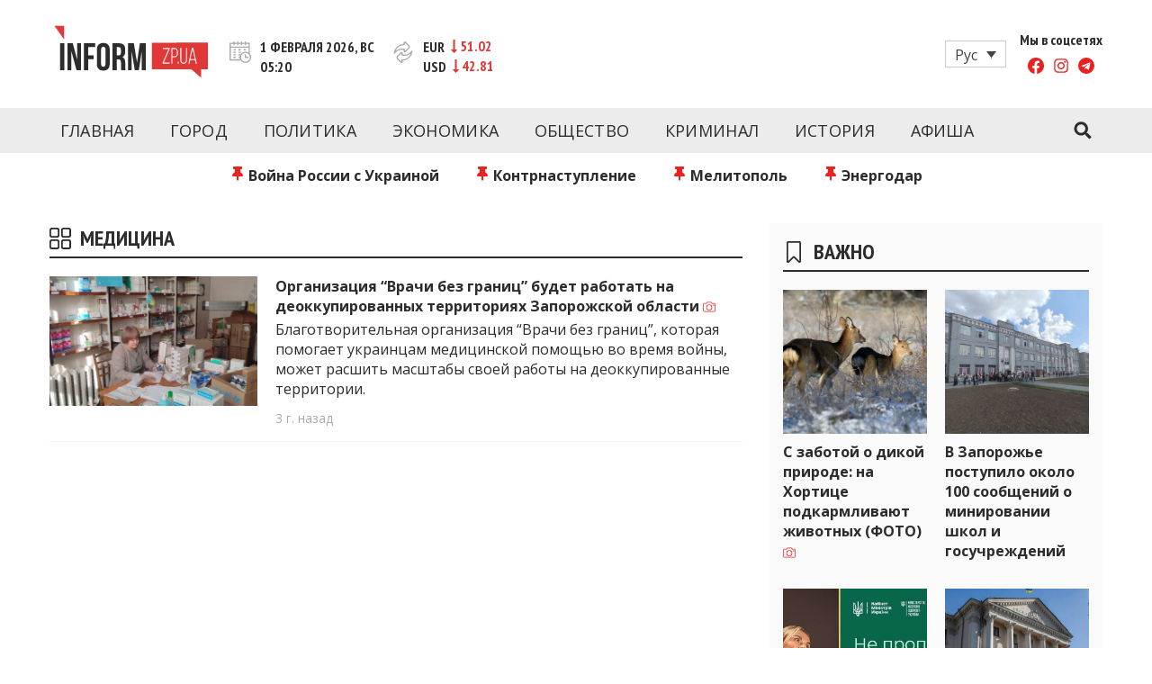

--- FILE ---
content_type: text/html; charset=UTF-8
request_url: https://www.inform.zp.ua/ru/tag/meditsina-2/
body_size: 20876
content:
<!doctype html>
<html lang="ru" class="no-js">
<head>
  <meta charset="UTF-8">
  <meta name="viewport" content="width=device-width, initial-scale=1, minimum-scale=1">
  <link rel="profile" href="https://gmpg.org/xfn/11">

          <script>document.documentElement.classList.remove( 'no-js' );</script>
  
  
  

    <link rel="icon" type="image/png" href="/wp-content/themes/inform/assets/favicons/favicon-96x96.png" sizes="96x96" />
    <link rel="icon" type="image/svg+xml" href="/wp-content/themes/inform/assets/favicons/favicon.svg" />
    <link rel="shortcut icon" href="/wp-content/themes/inform/assets/favicons/favicon.ico" />
    <link rel="apple-touch-icon" sizes="180x180" href="/wp-content/themes/inform/assets/favicons/apple-touch-icon.png" />
    <meta name="apple-mobile-web-app-title" content="Inform" />
    <link rel="manifest" href="/wp-content/themes/inform/assets/favicons/site.webmanifest" />

  <meta name='robots' content='index, follow, max-image-preview:large, max-snippet:-1, max-video-preview:-1' />
	<style>img:is([sizes="auto" i], [sizes^="auto," i]) { contain-intrinsic-size: 3000px 1500px }</style>
	<link rel="alternate" hreflang="ru" href="https://www.inform.zp.ua/ru/tag/meditsina-2/" />

	<!-- This site is optimized with the Yoast SEO plugin v24.1 - https://yoast.com/wordpress/plugins/seo/ -->
	<title>Медицина: новости Запорожья - inform.zp.ua</title>
	<meta name="description" content="Последние новости и события в Запорожье и Запорожской области с отметкой &quot;Медицина&quot;. Свежие новости на inform.zp.ua." />
	<link rel="canonical" href="https://www.inform.zp.ua/ru/tag/meditsina-2/" />
	<meta property="og:locale" content="ru_RU" />
	<meta property="og:type" content="article" />
	<meta property="og:title" content="Медицина: новости Запорожья - inform.zp.ua" />
	<meta property="og:description" content="Последние новости и события в Запорожье и Запорожской области с отметкой &quot;Медицина&quot;. Свежие новости на inform.zp.ua." />
	<meta property="og:url" content="https://www.inform.zp.ua/ru/tag/meditsina-2/" />
	<meta property="og:site_name" content="Новости Запорожья | Онлайн главные свежие новости за сегодня | inform.zp.ua" />
	<meta property="og:image" content="https://www.inform.zp.ua/wp-content/uploads/2017/09/inform_zp_logo-e1488202863163.png" />
	<meta property="og:image:width" content="250" />
	<meta property="og:image:height" content="78" />
	<meta property="og:image:type" content="image/png" />
	<meta name="twitter:card" content="summary_large_image" />
	<script type="application/ld+json" class="yoast-schema-graph">{"@context":"https://schema.org","@graph":[{"@type":"CollectionPage","@id":"https://www.inform.zp.ua/ru/tag/meditsina-2/","url":"https://www.inform.zp.ua/ru/tag/meditsina-2/","name":"Медицина: новости Запорожья - inform.zp.ua","isPartOf":{"@id":"https://www.inform.zp.ua/ru/#website"},"primaryImageOfPage":{"@id":"https://www.inform.zp.ua/ru/tag/meditsina-2/#primaryimage"},"image":{"@id":"https://www.inform.zp.ua/ru/tag/meditsina-2/#primaryimage"},"thumbnailUrl":"https://www.inform.zp.ua/wp-content/uploads/2023/01/photo_2023-01-19_16-05-32.jpg","description":"Последние новости и события в Запорожье и Запорожской области с отметкой \"Медицина\". Свежие новости на inform.zp.ua.","breadcrumb":{"@id":"https://www.inform.zp.ua/ru/tag/meditsina-2/#breadcrumb"},"inLanguage":"ru"},{"@type":"ImageObject","inLanguage":"ru","@id":"https://www.inform.zp.ua/ru/tag/meditsina-2/#primaryimage","url":"https://www.inform.zp.ua/wp-content/uploads/2023/01/photo_2023-01-19_16-05-32.jpg","contentUrl":"https://www.inform.zp.ua/wp-content/uploads/2023/01/photo_2023-01-19_16-05-32.jpg","width":960,"height":1280},{"@type":"BreadcrumbList","@id":"https://www.inform.zp.ua/ru/tag/meditsina-2/#breadcrumb","itemListElement":[{"@type":"ListItem","position":1,"name":"Головна","item":"https://www.inform.zp.ua/ru/"},{"@type":"ListItem","position":2,"name":"Медицина"}]},{"@type":"WebSite","@id":"https://www.inform.zp.ua/ru/#website","url":"https://www.inform.zp.ua/ru/","name":"Новости Запорожья | Онлайн главные свежие новости за сегодня | inform.zp.ua","description":"INFORM.ZP.UA – это информационный портал и сайт новостей города Запорожья. Каждый день мы рассказываем главные и свежие новости политики, экономики, культуры, криминал, происшествия, спорта Запорожья и Украины. Фото и видео репортажи за сегодня. Онлайн актуальные и последние новости Запорожья и Запорожской области за день. Информация и персоны Запорожья. INFORM.ZP.UA публикует статьи запорожских журналистов, расследования и честную аналитику. Мы очень ценим наших читателей и отбираем и размещаем для них самую важную информацию о событиях города Запорожья и области.","publisher":{"@id":"https://www.inform.zp.ua/ru/#organization"},"potentialAction":[{"@type":"SearchAction","target":{"@type":"EntryPoint","urlTemplate":"https://www.inform.zp.ua/ru/?s={search_term_string}"},"query-input":{"@type":"PropertyValueSpecification","valueRequired":true,"valueName":"search_term_string"}}],"inLanguage":"ru"},{"@type":"Organization","@id":"https://www.inform.zp.ua/ru/#organization","name":"Inform","url":"https://www.inform.zp.ua/ru/","logo":{"@type":"ImageObject","inLanguage":"ru","@id":"https://www.inform.zp.ua/ru/#/schema/logo/image/","url":"https://www.inform.zp.ua/wp-content/uploads/2019/01/inform_zp_yandex_logo_180x180.png","contentUrl":"https://www.inform.zp.ua/wp-content/uploads/2019/01/inform_zp_yandex_logo_180x180.png","width":180,"height":180,"caption":"Inform"},"image":{"@id":"https://www.inform.zp.ua/ru/#/schema/logo/image/"},"sameAs":["https://www.facebook.com/informzp/","https://www.youtube.com/channel/UCNRPtloqo7vQZK6jV9gvK-Q/videos"]}]}</script>
	<!-- / Yoast SEO plugin. -->


<link rel='dns-prefetch' href='//www.inform.zp.ua' />
<link rel='dns-prefetch' href='//fonts.googleapis.com' />
<link href='https://fonts.gstatic.com' crossorigin rel='preconnect' />
<link rel="alternate" type="application/rss+xml" title="Новости Запорожья | Онлайн главные свежие новости за сегодня | inform.zp.ua &raquo; Feed" href="https://www.inform.zp.ua/ru/feed/" />
<link rel="alternate" type="application/rss+xml" title="Новости Запорожья | Онлайн главные свежие новости за сегодня | inform.zp.ua &raquo; Comments Feed" href="https://www.inform.zp.ua/ru/comments/feed/" />
<link rel="alternate" type="application/rss+xml" title="Новости Запорожья | Онлайн главные свежие новости за сегодня | inform.zp.ua &raquo; Медицина Tag Feed" href="https://www.inform.zp.ua/ru/tag/meditsina-2/feed/" />
<script type="text/javascript">
/* <![CDATA[ */
window._wpemojiSettings = {"baseUrl":"https:\/\/s.w.org\/images\/core\/emoji\/15.0.3\/72x72\/","ext":".png","svgUrl":"https:\/\/s.w.org\/images\/core\/emoji\/15.0.3\/svg\/","svgExt":".svg","source":{"concatemoji":"https:\/\/www.inform.zp.ua\/wp-includes\/js\/wp-emoji-release.min.js?ver=6.7.4"}};
/*! This file is auto-generated */
!function(i,n){var o,s,e;function c(e){try{var t={supportTests:e,timestamp:(new Date).valueOf()};sessionStorage.setItem(o,JSON.stringify(t))}catch(e){}}function p(e,t,n){e.clearRect(0,0,e.canvas.width,e.canvas.height),e.fillText(t,0,0);var t=new Uint32Array(e.getImageData(0,0,e.canvas.width,e.canvas.height).data),r=(e.clearRect(0,0,e.canvas.width,e.canvas.height),e.fillText(n,0,0),new Uint32Array(e.getImageData(0,0,e.canvas.width,e.canvas.height).data));return t.every(function(e,t){return e===r[t]})}function u(e,t,n){switch(t){case"flag":return n(e,"\ud83c\udff3\ufe0f\u200d\u26a7\ufe0f","\ud83c\udff3\ufe0f\u200b\u26a7\ufe0f")?!1:!n(e,"\ud83c\uddfa\ud83c\uddf3","\ud83c\uddfa\u200b\ud83c\uddf3")&&!n(e,"\ud83c\udff4\udb40\udc67\udb40\udc62\udb40\udc65\udb40\udc6e\udb40\udc67\udb40\udc7f","\ud83c\udff4\u200b\udb40\udc67\u200b\udb40\udc62\u200b\udb40\udc65\u200b\udb40\udc6e\u200b\udb40\udc67\u200b\udb40\udc7f");case"emoji":return!n(e,"\ud83d\udc26\u200d\u2b1b","\ud83d\udc26\u200b\u2b1b")}return!1}function f(e,t,n){var r="undefined"!=typeof WorkerGlobalScope&&self instanceof WorkerGlobalScope?new OffscreenCanvas(300,150):i.createElement("canvas"),a=r.getContext("2d",{willReadFrequently:!0}),o=(a.textBaseline="top",a.font="600 32px Arial",{});return e.forEach(function(e){o[e]=t(a,e,n)}),o}function t(e){var t=i.createElement("script");t.src=e,t.defer=!0,i.head.appendChild(t)}"undefined"!=typeof Promise&&(o="wpEmojiSettingsSupports",s=["flag","emoji"],n.supports={everything:!0,everythingExceptFlag:!0},e=new Promise(function(e){i.addEventListener("DOMContentLoaded",e,{once:!0})}),new Promise(function(t){var n=function(){try{var e=JSON.parse(sessionStorage.getItem(o));if("object"==typeof e&&"number"==typeof e.timestamp&&(new Date).valueOf()<e.timestamp+604800&&"object"==typeof e.supportTests)return e.supportTests}catch(e){}return null}();if(!n){if("undefined"!=typeof Worker&&"undefined"!=typeof OffscreenCanvas&&"undefined"!=typeof URL&&URL.createObjectURL&&"undefined"!=typeof Blob)try{var e="postMessage("+f.toString()+"("+[JSON.stringify(s),u.toString(),p.toString()].join(",")+"));",r=new Blob([e],{type:"text/javascript"}),a=new Worker(URL.createObjectURL(r),{name:"wpTestEmojiSupports"});return void(a.onmessage=function(e){c(n=e.data),a.terminate(),t(n)})}catch(e){}c(n=f(s,u,p))}t(n)}).then(function(e){for(var t in e)n.supports[t]=e[t],n.supports.everything=n.supports.everything&&n.supports[t],"flag"!==t&&(n.supports.everythingExceptFlag=n.supports.everythingExceptFlag&&n.supports[t]);n.supports.everythingExceptFlag=n.supports.everythingExceptFlag&&!n.supports.flag,n.DOMReady=!1,n.readyCallback=function(){n.DOMReady=!0}}).then(function(){return e}).then(function(){var e;n.supports.everything||(n.readyCallback(),(e=n.source||{}).concatemoji?t(e.concatemoji):e.wpemoji&&e.twemoji&&(t(e.twemoji),t(e.wpemoji)))}))}((window,document),window._wpemojiSettings);
/* ]]> */
</script>
<style id='wp-emoji-styles-inline-css' type='text/css'>

	img.wp-smiley, img.emoji {
		display: inline !important;
		border: none !important;
		box-shadow: none !important;
		height: 1em !important;
		width: 1em !important;
		margin: 0 0.07em !important;
		vertical-align: -0.1em !important;
		background: none !important;
		padding: 0 !important;
	}
</style>
<link rel='stylesheet' id='wp-block-library-css' href='https://www.inform.zp.ua/wp-includes/css/dist/block-library/style.min.css?ver=6.7.4' type='text/css' media='all' />
<style id='wp-block-library-theme-inline-css' type='text/css'>
.wp-block-audio :where(figcaption){color:#555;font-size:13px;text-align:center}.is-dark-theme .wp-block-audio :where(figcaption){color:#ffffffa6}.wp-block-audio{margin:0 0 1em}.wp-block-code{border:1px solid #ccc;border-radius:4px;font-family:Menlo,Consolas,monaco,monospace;padding:.8em 1em}.wp-block-embed :where(figcaption){color:#555;font-size:13px;text-align:center}.is-dark-theme .wp-block-embed :where(figcaption){color:#ffffffa6}.wp-block-embed{margin:0 0 1em}.blocks-gallery-caption{color:#555;font-size:13px;text-align:center}.is-dark-theme .blocks-gallery-caption{color:#ffffffa6}:root :where(.wp-block-image figcaption){color:#555;font-size:13px;text-align:center}.is-dark-theme :root :where(.wp-block-image figcaption){color:#ffffffa6}.wp-block-image{margin:0 0 1em}.wp-block-pullquote{border-bottom:4px solid;border-top:4px solid;color:currentColor;margin-bottom:1.75em}.wp-block-pullquote cite,.wp-block-pullquote footer,.wp-block-pullquote__citation{color:currentColor;font-size:.8125em;font-style:normal;text-transform:uppercase}.wp-block-quote{border-left:.25em solid;margin:0 0 1.75em;padding-left:1em}.wp-block-quote cite,.wp-block-quote footer{color:currentColor;font-size:.8125em;font-style:normal;position:relative}.wp-block-quote:where(.has-text-align-right){border-left:none;border-right:.25em solid;padding-left:0;padding-right:1em}.wp-block-quote:where(.has-text-align-center){border:none;padding-left:0}.wp-block-quote.is-large,.wp-block-quote.is-style-large,.wp-block-quote:where(.is-style-plain){border:none}.wp-block-search .wp-block-search__label{font-weight:700}.wp-block-search__button{border:1px solid #ccc;padding:.375em .625em}:where(.wp-block-group.has-background){padding:1.25em 2.375em}.wp-block-separator.has-css-opacity{opacity:.4}.wp-block-separator{border:none;border-bottom:2px solid;margin-left:auto;margin-right:auto}.wp-block-separator.has-alpha-channel-opacity{opacity:1}.wp-block-separator:not(.is-style-wide):not(.is-style-dots){width:100px}.wp-block-separator.has-background:not(.is-style-dots){border-bottom:none;height:1px}.wp-block-separator.has-background:not(.is-style-wide):not(.is-style-dots){height:2px}.wp-block-table{margin:0 0 1em}.wp-block-table td,.wp-block-table th{word-break:normal}.wp-block-table :where(figcaption){color:#555;font-size:13px;text-align:center}.is-dark-theme .wp-block-table :where(figcaption){color:#ffffffa6}.wp-block-video :where(figcaption){color:#555;font-size:13px;text-align:center}.is-dark-theme .wp-block-video :where(figcaption){color:#ffffffa6}.wp-block-video{margin:0 0 1em}:root :where(.wp-block-template-part.has-background){margin-bottom:0;margin-top:0;padding:1.25em 2.375em}
</style>
<style id='classic-theme-styles-inline-css' type='text/css'>
/*! This file is auto-generated */
.wp-block-button__link{color:#fff;background-color:#32373c;border-radius:9999px;box-shadow:none;text-decoration:none;padding:calc(.667em + 2px) calc(1.333em + 2px);font-size:1.125em}.wp-block-file__button{background:#32373c;color:#fff;text-decoration:none}
</style>
<style id='global-styles-inline-css' type='text/css'>
:root{--wp--preset--aspect-ratio--square: 1;--wp--preset--aspect-ratio--4-3: 4/3;--wp--preset--aspect-ratio--3-4: 3/4;--wp--preset--aspect-ratio--3-2: 3/2;--wp--preset--aspect-ratio--2-3: 2/3;--wp--preset--aspect-ratio--16-9: 16/9;--wp--preset--aspect-ratio--9-16: 9/16;--wp--preset--color--black: #000000;--wp--preset--color--cyan-bluish-gray: #abb8c3;--wp--preset--color--white: #ffffff;--wp--preset--color--pale-pink: #f78da7;--wp--preset--color--vivid-red: #cf2e2e;--wp--preset--color--luminous-vivid-orange: #ff6900;--wp--preset--color--luminous-vivid-amber: #fcb900;--wp--preset--color--light-green-cyan: #7bdcb5;--wp--preset--color--vivid-green-cyan: #00d084;--wp--preset--color--pale-cyan-blue: #8ed1fc;--wp--preset--color--vivid-cyan-blue: #0693e3;--wp--preset--color--vivid-purple: #9b51e0;--wp--preset--color--theme-primary: #e36d60;--wp--preset--color--theme-secondary: #41848f;--wp--preset--color--theme-red: #C0392B;--wp--preset--color--theme-green: #27AE60;--wp--preset--color--theme-blue: #2980B9;--wp--preset--color--theme-yellow: #F1C40F;--wp--preset--color--theme-black: #1C2833;--wp--preset--color--theme-grey: #95A5A6;--wp--preset--color--theme-white: #ECF0F1;--wp--preset--color--custom-daylight: #97c0b7;--wp--preset--color--custom-sun: #eee9d1;--wp--preset--gradient--vivid-cyan-blue-to-vivid-purple: linear-gradient(135deg,rgba(6,147,227,1) 0%,rgb(155,81,224) 100%);--wp--preset--gradient--light-green-cyan-to-vivid-green-cyan: linear-gradient(135deg,rgb(122,220,180) 0%,rgb(0,208,130) 100%);--wp--preset--gradient--luminous-vivid-amber-to-luminous-vivid-orange: linear-gradient(135deg,rgba(252,185,0,1) 0%,rgba(255,105,0,1) 100%);--wp--preset--gradient--luminous-vivid-orange-to-vivid-red: linear-gradient(135deg,rgba(255,105,0,1) 0%,rgb(207,46,46) 100%);--wp--preset--gradient--very-light-gray-to-cyan-bluish-gray: linear-gradient(135deg,rgb(238,238,238) 0%,rgb(169,184,195) 100%);--wp--preset--gradient--cool-to-warm-spectrum: linear-gradient(135deg,rgb(74,234,220) 0%,rgb(151,120,209) 20%,rgb(207,42,186) 40%,rgb(238,44,130) 60%,rgb(251,105,98) 80%,rgb(254,248,76) 100%);--wp--preset--gradient--blush-light-purple: linear-gradient(135deg,rgb(255,206,236) 0%,rgb(152,150,240) 100%);--wp--preset--gradient--blush-bordeaux: linear-gradient(135deg,rgb(254,205,165) 0%,rgb(254,45,45) 50%,rgb(107,0,62) 100%);--wp--preset--gradient--luminous-dusk: linear-gradient(135deg,rgb(255,203,112) 0%,rgb(199,81,192) 50%,rgb(65,88,208) 100%);--wp--preset--gradient--pale-ocean: linear-gradient(135deg,rgb(255,245,203) 0%,rgb(182,227,212) 50%,rgb(51,167,181) 100%);--wp--preset--gradient--electric-grass: linear-gradient(135deg,rgb(202,248,128) 0%,rgb(113,206,126) 100%);--wp--preset--gradient--midnight: linear-gradient(135deg,rgb(2,3,129) 0%,rgb(40,116,252) 100%);--wp--preset--font-size--small: 16px;--wp--preset--font-size--medium: 25px;--wp--preset--font-size--large: 31px;--wp--preset--font-size--x-large: 42px;--wp--preset--font-size--larger: 39px;--wp--preset--spacing--20: 0.44rem;--wp--preset--spacing--30: 0.67rem;--wp--preset--spacing--40: 1rem;--wp--preset--spacing--50: 1.5rem;--wp--preset--spacing--60: 2.25rem;--wp--preset--spacing--70: 3.38rem;--wp--preset--spacing--80: 5.06rem;--wp--preset--shadow--natural: 6px 6px 9px rgba(0, 0, 0, 0.2);--wp--preset--shadow--deep: 12px 12px 50px rgba(0, 0, 0, 0.4);--wp--preset--shadow--sharp: 6px 6px 0px rgba(0, 0, 0, 0.2);--wp--preset--shadow--outlined: 6px 6px 0px -3px rgba(255, 255, 255, 1), 6px 6px rgba(0, 0, 0, 1);--wp--preset--shadow--crisp: 6px 6px 0px rgba(0, 0, 0, 1);}:where(.is-layout-flex){gap: 0.5em;}:where(.is-layout-grid){gap: 0.5em;}body .is-layout-flex{display: flex;}.is-layout-flex{flex-wrap: wrap;align-items: center;}.is-layout-flex > :is(*, div){margin: 0;}body .is-layout-grid{display: grid;}.is-layout-grid > :is(*, div){margin: 0;}:where(.wp-block-columns.is-layout-flex){gap: 2em;}:where(.wp-block-columns.is-layout-grid){gap: 2em;}:where(.wp-block-post-template.is-layout-flex){gap: 1.25em;}:where(.wp-block-post-template.is-layout-grid){gap: 1.25em;}.has-black-color{color: var(--wp--preset--color--black) !important;}.has-cyan-bluish-gray-color{color: var(--wp--preset--color--cyan-bluish-gray) !important;}.has-white-color{color: var(--wp--preset--color--white) !important;}.has-pale-pink-color{color: var(--wp--preset--color--pale-pink) !important;}.has-vivid-red-color{color: var(--wp--preset--color--vivid-red) !important;}.has-luminous-vivid-orange-color{color: var(--wp--preset--color--luminous-vivid-orange) !important;}.has-luminous-vivid-amber-color{color: var(--wp--preset--color--luminous-vivid-amber) !important;}.has-light-green-cyan-color{color: var(--wp--preset--color--light-green-cyan) !important;}.has-vivid-green-cyan-color{color: var(--wp--preset--color--vivid-green-cyan) !important;}.has-pale-cyan-blue-color{color: var(--wp--preset--color--pale-cyan-blue) !important;}.has-vivid-cyan-blue-color{color: var(--wp--preset--color--vivid-cyan-blue) !important;}.has-vivid-purple-color{color: var(--wp--preset--color--vivid-purple) !important;}.has-black-background-color{background-color: var(--wp--preset--color--black) !important;}.has-cyan-bluish-gray-background-color{background-color: var(--wp--preset--color--cyan-bluish-gray) !important;}.has-white-background-color{background-color: var(--wp--preset--color--white) !important;}.has-pale-pink-background-color{background-color: var(--wp--preset--color--pale-pink) !important;}.has-vivid-red-background-color{background-color: var(--wp--preset--color--vivid-red) !important;}.has-luminous-vivid-orange-background-color{background-color: var(--wp--preset--color--luminous-vivid-orange) !important;}.has-luminous-vivid-amber-background-color{background-color: var(--wp--preset--color--luminous-vivid-amber) !important;}.has-light-green-cyan-background-color{background-color: var(--wp--preset--color--light-green-cyan) !important;}.has-vivid-green-cyan-background-color{background-color: var(--wp--preset--color--vivid-green-cyan) !important;}.has-pale-cyan-blue-background-color{background-color: var(--wp--preset--color--pale-cyan-blue) !important;}.has-vivid-cyan-blue-background-color{background-color: var(--wp--preset--color--vivid-cyan-blue) !important;}.has-vivid-purple-background-color{background-color: var(--wp--preset--color--vivid-purple) !important;}.has-black-border-color{border-color: var(--wp--preset--color--black) !important;}.has-cyan-bluish-gray-border-color{border-color: var(--wp--preset--color--cyan-bluish-gray) !important;}.has-white-border-color{border-color: var(--wp--preset--color--white) !important;}.has-pale-pink-border-color{border-color: var(--wp--preset--color--pale-pink) !important;}.has-vivid-red-border-color{border-color: var(--wp--preset--color--vivid-red) !important;}.has-luminous-vivid-orange-border-color{border-color: var(--wp--preset--color--luminous-vivid-orange) !important;}.has-luminous-vivid-amber-border-color{border-color: var(--wp--preset--color--luminous-vivid-amber) !important;}.has-light-green-cyan-border-color{border-color: var(--wp--preset--color--light-green-cyan) !important;}.has-vivid-green-cyan-border-color{border-color: var(--wp--preset--color--vivid-green-cyan) !important;}.has-pale-cyan-blue-border-color{border-color: var(--wp--preset--color--pale-cyan-blue) !important;}.has-vivid-cyan-blue-border-color{border-color: var(--wp--preset--color--vivid-cyan-blue) !important;}.has-vivid-purple-border-color{border-color: var(--wp--preset--color--vivid-purple) !important;}.has-vivid-cyan-blue-to-vivid-purple-gradient-background{background: var(--wp--preset--gradient--vivid-cyan-blue-to-vivid-purple) !important;}.has-light-green-cyan-to-vivid-green-cyan-gradient-background{background: var(--wp--preset--gradient--light-green-cyan-to-vivid-green-cyan) !important;}.has-luminous-vivid-amber-to-luminous-vivid-orange-gradient-background{background: var(--wp--preset--gradient--luminous-vivid-amber-to-luminous-vivid-orange) !important;}.has-luminous-vivid-orange-to-vivid-red-gradient-background{background: var(--wp--preset--gradient--luminous-vivid-orange-to-vivid-red) !important;}.has-very-light-gray-to-cyan-bluish-gray-gradient-background{background: var(--wp--preset--gradient--very-light-gray-to-cyan-bluish-gray) !important;}.has-cool-to-warm-spectrum-gradient-background{background: var(--wp--preset--gradient--cool-to-warm-spectrum) !important;}.has-blush-light-purple-gradient-background{background: var(--wp--preset--gradient--blush-light-purple) !important;}.has-blush-bordeaux-gradient-background{background: var(--wp--preset--gradient--blush-bordeaux) !important;}.has-luminous-dusk-gradient-background{background: var(--wp--preset--gradient--luminous-dusk) !important;}.has-pale-ocean-gradient-background{background: var(--wp--preset--gradient--pale-ocean) !important;}.has-electric-grass-gradient-background{background: var(--wp--preset--gradient--electric-grass) !important;}.has-midnight-gradient-background{background: var(--wp--preset--gradient--midnight) !important;}.has-small-font-size{font-size: var(--wp--preset--font-size--small) !important;}.has-medium-font-size{font-size: var(--wp--preset--font-size--medium) !important;}.has-large-font-size{font-size: var(--wp--preset--font-size--large) !important;}.has-x-large-font-size{font-size: var(--wp--preset--font-size--x-large) !important;}
:where(.wp-block-post-template.is-layout-flex){gap: 1.25em;}:where(.wp-block-post-template.is-layout-grid){gap: 1.25em;}
:where(.wp-block-columns.is-layout-flex){gap: 2em;}:where(.wp-block-columns.is-layout-grid){gap: 2em;}
:root :where(.wp-block-pullquote){font-size: 1.5em;line-height: 1.6;}
</style>
<link rel='stylesheet' id='wpml-blocks-css' href='https://www.inform.zp.ua/wp-content/plugins/sitepress-multilingual-cms/dist/css/blocks/styles.css?ver=4.6.13' type='text/css' media='all' />
<link rel='stylesheet' id='wpml-legacy-dropdown-click-0-css' href='https://www.inform.zp.ua/wp-content/plugins/sitepress-multilingual-cms/templates/language-switchers/legacy-dropdown-click/style.min.css?ver=1' type='text/css' media='all' />
<link rel='stylesheet' id='wpml-legacy-post-translations-0-css' href='https://www.inform.zp.ua/wp-content/plugins/sitepress-multilingual-cms/templates/language-switchers/legacy-post-translations/style.min.css?ver=1' type='text/css' media='all' />
<link crossorigin="anonymous" rel='stylesheet' id='inform-fonts-css' href='https://fonts.googleapis.com/css?family=Open%20Sans:400,700,400i|PT%20Sans%20Narrow:400,700&#038;display=swap' type='text/css' media='all' />
<link rel='stylesheet' id='inform-global-css' href='https://www.inform.zp.ua/wp-content/themes/inform/assets/css/global.min.css?ver=1.1.58' type='text/css' media='all' />
<link rel='stylesheet' id='custom-style-css' href='https://www.inform.zp.ua/wp-content/themes/inform/assets/css/custom.css?ver=1.0' type='text/css' media='all' />
<script type="text/javascript" id="wpml-cookie-js-extra">
/* <![CDATA[ */
var wpml_cookies = {"wp-wpml_current_language":{"value":"ru","expires":1,"path":"\/"}};
var wpml_cookies = {"wp-wpml_current_language":{"value":"ru","expires":1,"path":"\/"}};
/* ]]> */
</script>
<script type="text/javascript" src="https://www.inform.zp.ua/wp-content/plugins/sitepress-multilingual-cms/res/js/cookies/language-cookie.js?ver=4.6.13" id="wpml-cookie-js" defer="defer" data-wp-strategy="defer"></script>
<script type="text/javascript" id="breeze-prefetch-js-extra">
/* <![CDATA[ */
var breeze_prefetch = {"local_url":"https:\/\/www.inform.zp.ua\/ru\/","ignore_remote_prefetch":"1","ignore_list":["wp-admin","wp-login.php"]};
/* ]]> */
</script>
<script type="text/javascript" src="https://www.inform.zp.ua/wp-content/plugins/breeze/assets/js/js-front-end/breeze-prefetch-links.min.js?ver=2.2.0" id="breeze-prefetch-js"></script>
<script type="text/javascript" src="https://www.inform.zp.ua/wp-content/plugins/sitepress-multilingual-cms/templates/language-switchers/legacy-dropdown-click/script.min.js?ver=1" id="wpml-legacy-dropdown-click-0-js"></script>
<link rel="https://api.w.org/" href="https://www.inform.zp.ua/ru/wp-json/" /><link rel="alternate" title="JSON" type="application/json" href="https://www.inform.zp.ua/ru/wp-json/wp/v2/tags/22242" /><link rel="EditURI" type="application/rsd+xml" title="RSD" href="https://www.inform.zp.ua/xmlrpc.php?rsd" />
<meta name="generator" content="WordPress 6.7.4" />
<meta name="generator" content="WPML ver:4.6.13 stt:45,54;" />
<link rel="preload" id="inform-content-preload" href="https://www.inform.zp.ua/wp-content/themes/inform/assets/css/content.min.css?ver=1.1.58" as="style">
<link rel="preload" id="inform-sidebar-preload" href="https://www.inform.zp.ua/wp-content/themes/inform/assets/css/sidebar.min.css?ver=1.1.58" as="style">
<link rel="preload" id="inform-widgets-preload" href="https://www.inform.zp.ua/wp-content/themes/inform/assets/css/widgets.min.css?ver=1.1.58" as="style">
<style type="text/css">.site-title, .site-description { position: absolute; clip: rect(1px, 1px, 1px, 1px); }</style><!-- There is no amphtml version available for this URL. --><noscript><style id="rocket-lazyload-nojs-css">.rll-youtube-player, [data-lazy-src]{display:none !important;}</style></noscript></head>

<body class="archive tag tag-meditsina-2 tag-22242 wp-embed-responsive hfeed has-sidebar">
<div id="page" class="site">
  <a class="skip-link screen-reader-text" href="#primary">Перейти к контенту</a>
  <input class="site-search-trigger is-system" type="checkbox" id="site-search-trigger">
  <header id="masthead" class="site-header">
    <div class="site-header-content">
      <div class="site-header-content-inner">
        
<div class="site-branding">
  <a href="https://www.inform.zp.ua/ru/" class="site-logo-link" rel="home" title="Новости Запорожья | Онлайн главные свежие новости за сегодня | inform.zp.ua">
    <svg aria-hidden="true" class="site-logo" width="171" height="59" viewBox="0 0 171 59" fill="none" xmlns="http://www.w3.org/2000/svg">
      <path d="M135.984 27.2428C136.354 27.8007 136.536 28.5523 136.536 29.486V31.506C136.536 32.5571 136.313 33.3205 135.861 33.7844C135.409 34.2542 134.68 34.4891 133.676 34.4891H131.533V26.4031H133.976C134.945 26.4031 135.614 26.6849 135.984 27.2428ZM151.487 37.8245H156.519L153.976 26.6497L151.487 37.8245ZM171 19.1392V48.9993H163.431V58.2538L152.497 48.9993H108.755V19.562L171 19.1392ZM128.55 25.3696H121.004V26.4031H127.37L120.687 41.5944V42.6279H128.456V41.5944H121.873L128.556 26.4266V25.3696H128.55ZM136.712 34.5184C137.352 33.8431 137.675 32.8155 137.675 31.4355V29.5623C137.675 28.2939 137.393 27.278 136.824 26.5146C136.254 25.7513 135.309 25.3696 133.976 25.3696H130.4V42.6338H131.533V35.5285H133.676C135.056 35.5285 136.066 35.1938 136.712 34.5184ZM138.562 40.4611H137.452V42.6338H138.562V40.4611ZM147.711 25.3696H146.648V38.4646C146.648 38.9226 146.601 39.3571 146.513 39.7623C146.425 40.1675 146.272 40.514 146.067 40.8134C145.861 41.107 145.591 41.3419 145.262 41.5064C144.933 41.6708 144.528 41.753 144.052 41.753C143.577 41.753 143.172 41.6708 142.843 41.5064C142.514 41.3419 142.25 41.1129 142.038 40.8134C141.833 40.5198 141.686 40.1675 141.592 39.7623C141.504 39.3571 141.457 38.9285 141.457 38.4646V25.3696H140.324V38.4176C140.324 39.04 140.394 39.6155 140.535 40.144C140.676 40.6725 140.893 41.1305 141.187 41.524C141.48 41.9174 141.862 42.2286 142.332 42.4518C142.802 42.6749 143.365 42.7865 144.023 42.7865C144.681 42.7865 145.245 42.6749 145.714 42.4518C146.184 42.2286 146.566 41.9233 146.859 41.524C147.153 41.1305 147.37 40.6666 147.499 40.144C147.629 39.6155 147.699 39.04 147.699 38.4176V25.3696H147.711ZM158.686 42.6338L154.84 25.3461H153.19L149.414 42.6338H150.447L151.311 38.811H156.689L157.553 42.6338H158.686Z" fill="#DF3837"/>
      <path d="M6.82532 20.0846H11.5407V50.0915H6.82532V20.0846ZM19.1687 28.3586V50.0915H14.9231V20.0846H20.8364L25.6809 38.0477V20.0846H29.8795V50.0915H25.035L19.1687 28.3586ZM37.989 33.4145H44.0785V37.7012H37.989V50.0915H33.2737V20.0846H45.7462V24.3713H37.989V33.4145ZM47.6312 27.284C47.6312 24.8529 48.2419 22.9914 49.475 21.6878C50.7023 20.39 52.4757 19.7382 54.7894 19.7382C57.103 19.7382 58.8764 20.39 60.1037 21.6878C61.331 22.9855 61.9476 24.8529 61.9476 27.284V42.8864C61.9476 45.3175 61.331 47.1789 60.1037 48.4826C58.8764 49.7803 57.103 50.4321 54.7894 50.4321C52.4757 50.4321 50.7023 49.7803 49.475 48.4826C48.2478 47.1848 47.6312 45.3175 47.6312 42.8864V27.284ZM52.3465 43.1917C52.3465 44.2781 52.5697 45.0415 53.0101 45.4877C53.4505 45.934 54.0436 46.1513 54.7894 46.1513C55.5293 46.1513 56.1224 45.9282 56.5686 45.4877C57.0091 45.0473 57.2322 44.2839 57.2322 43.1917V26.9845C57.2322 25.8981 57.0091 25.1347 56.5686 24.6943C56.1282 24.2539 55.5351 24.0308 54.7894 24.0308C54.0436 24.0308 53.4505 24.2539 53.0101 24.6943C52.5697 25.1347 52.3465 25.904 52.3465 26.9845V43.1917ZM74.8488 50.0915C74.7901 49.8919 74.7372 49.704 74.6785 49.5337C74.6198 49.3634 74.5728 49.1461 74.5258 48.8936C74.4847 48.6352 74.4553 48.3064 74.4377 47.9071C74.4201 47.5078 74.4142 47.0086 74.4142 46.4097V41.6943C74.4142 40.2967 74.1735 39.3102 73.6861 38.7347C73.1987 38.1651 72.4118 37.8774 71.3313 37.8774H69.7047V50.0915H64.9894V20.0846H72.1065C74.5669 20.0846 76.3403 20.6543 77.4443 21.7993C78.5424 22.9444 79.0944 24.6708 79.0944 26.9845V29.3451C79.0944 32.4339 78.0667 34.4598 76.0056 35.4346C77.2035 35.9219 78.0256 36.7147 78.4719 37.8128C78.9123 38.9109 79.1355 40.2498 79.1355 41.8235V46.4508C79.1355 47.1966 79.1648 47.8425 79.2236 48.4004C79.2823 48.9582 79.4232 49.5219 79.6522 50.0915H74.8488ZM69.7047 24.3713V33.5848H71.5486C72.4353 33.5848 73.1282 33.3558 73.6274 32.8978C74.1265 32.4397 74.379 31.6118 74.379 30.4138V27.4542C74.379 26.3679 74.1852 25.581 73.7977 25.0995C73.4101 24.6121 72.8053 24.3713 71.9773 24.3713H69.7047ZM92.2129 41.389L95.4308 20.0846H101.99V50.0915H97.5331V28.57L94.2681 50.0915H89.8111L86.2937 28.8753V50.0915H82.1773V20.0846H88.7365L92.2129 41.389Z" fill="#2C2C2C"/>
      <path d="M10.9827 15.0933L1 1H10.9827V15.0933Z" fill="#DF3837" stroke="#DF3837" stroke-width="0.550831" stroke-miterlimit="10"/>
    </svg>
  </a>

      <p class="site-title"><a href="https://www.inform.zp.ua/ru/" rel="home">Новости Запорожья | Онлайн главные свежие новости за сегодня | inform.zp.ua</a></p>
    
      <p class="site-description">
      INFORM.ZP.UA – это информационный портал и сайт новостей города Запорожья. Каждый день мы рассказываем главные и свежие новости политики, экономики, культуры, криминал, происшествия, спорта Запорожья и Украины. Фото и видео репортажи за сегодня. Онлайн актуальные и последние новости Запорожья и Запорожской области за день. Информация и персоны Запорожья. INFORM.ZP.UA публикует статьи запорожских журналистов, расследования и честную аналитику. Мы очень ценим наших читателей и отбираем и размещаем для них самую важную информацию о событиях города Запорожья и области.    </p>
    </div><!-- .site-branding -->
        <div class="site-header-column site-header-stats">
                      <div class="site-datetime">
  <div class="site-datetime-icon"><svg aria-hidden="true" focusable="false" width="24" height="24" class="svg-icon" viewBox="0 0 24 24"><path fill="currentColor" d="M22.594 13.7V2.155a.703.703 0 00-.703-.703h-3.563v-.75a.703.703 0 10-1.406 0v.75h-2.813v-.75a.703.703 0 10-1.406 0v.75H9.891v-.75a.703.703 0 10-1.407 0v.75H5.672v-.75a.703.703 0 10-1.406 0v.75H.703A.703.703 0 000 2.156v18.328c0 .389.315.703.703.703h11.71A6.328 6.328 0 0017.672 24 6.335 6.335 0 0024 17.672a6.299 6.299 0 00-1.406-3.973zM4.266 2.86v.703a.703.703 0 101.406 0v-.704h2.812v.704a.703.703 0 101.407 0v-.704h2.812v.704a.703.703 0 101.406 0v-.704h2.813v.704a.703.703 0 101.406 0v-.704h2.86v2.813H1.405V2.859h2.86zm-2.86 16.92V7.078h19.782v5.335a6.293 6.293 0 00-3.516-1.07 6.328 6.328 0 00-5.31 2.889.698.698 0 00-.315-.076H10.64a.703.703 0 000 1.406h1.065a6.277 6.277 0 00-.323 1.407h-.742a.703.703 0 100 1.406h.742c.054.487.164.958.323 1.406h-10.3zm16.266 2.813a4.927 4.927 0 01-4.922-4.922 4.927 4.927 0 014.922-4.922 4.927 4.927 0 014.922 4.922 4.927 4.927 0 01-4.922 4.922z"/><path fill="currentColor" d="M20.484 16.969h-2.109v-2.11a.703.703 0 10-1.406 0v2.813c0 .388.314.703.703.703h2.812a.703.703 0 000-1.406zM6.375 8.531H4.969a.703.703 0 100 1.406h1.406a.703.703 0 100-1.406zm0 2.813H4.969a.703.703 0 100 1.406h1.406a.703.703 0 100-1.406zm0 2.812H4.969a.703.703 0 100 1.406h1.406a.703.703 0 100-1.406zm4.265-4.218h1.407a.703.703 0 100-1.407H10.64a.703.703 0 100 1.406zm0 2.812h1.407a.703.703 0 000-1.406H10.64a.703.703 0 100 1.406zm-4.265 4.219H4.969a.703.703 0 100 1.406h1.406a.703.703 0 100-1.406zm9.891-7.031h1.406a.703.703 0 100-1.407h-1.406a.703.703 0 100 1.406z"/></svg></div>
  <div class="site-datetime-content">
    <div class="site-date">1 февраля 2026, Вс</div>
    <div class="site-time">05:20</div>
  </div>
</div><!-- .site-date -->
                                <div class="site-exchange">
  <div class="site-exchange-icon"><svg aria-hidden="true" focusable="false" width="24" height="24" class="svg-icon" viewBox="0 0 24 24"><g fill="currentColor" clip-path="url(#a)"><path d="M12.54 9.54v1.2c0 .39.08.71.23.96.21.35.55.55.94.55.38 0 .76-.19 1.12-.55l3.99-3.99c.87-.88.87-2.3 0-3.17L14.83.55C14.47.19 14.1 0 13.71 0c-.58 0-1.17.46-1.17 1.5v1.1A11.84 11.84 0 0 0 1.51 12.95a.7.7 0 0 0 1.26.5 9.97 9.97 0 0 1 9.77-3.92Zm-9 1.06a10.44 10.44 0 0 1 9.7-6.62.7.7 0 0 0 .71-.7V1.66l3.88 3.87c.32.33.32.86 0 1.19l-3.88 3.87V8.97a.7.7 0 0 0-.54-.69 11.4 11.4 0 0 0-9.87 2.32Z" /><path fill="currentColor" d="M22.04 10.3a.7.7 0 0 0-.82.24 9.97 9.97 0 0 1-9.78 3.92v-1.2c0-1.04-.58-1.5-1.16-1.5-.38 0-.76.18-1.13.54L5.17 16.3c-.88.88-.88 2.3 0 3.17l3.98 3.99c.37.36.75.55 1.13.55.58 0 1.16-.46 1.16-1.5v-1.1a11.84 11.84 0 0 0 11.04-10.36.7.7 0 0 0-.44-.74Zm-11.3 9.72a.7.7 0 0 0-.7.7v1.62l-3.88-3.87a.84.84 0 0 1 0-1.19l3.88-3.87v1.62c0 .33.22.61.54.69a11.4 11.4 0 0 0 9.87-2.32 10.44 10.44 0 0 1-9.7 6.62Z" /></g><defs><clipPath id="a"><path fill="#fff" d="M0 0h24v24H0z" /></clipPath></defs></svg></div>
  <div class="site-exchange-content">
          <div class="site-exchange-rate">
        <span class="exchange-rate-name">EUR</span>
        <span class="exchange-rate-value exchange-direction-down">
                        <svg aria-hidden="true" focusable="false" width="7" height="15" class="30" viewBox="0 0 6.9 15.4"><path fill="currentColor" d="M0 11.6c.1-.1.1-.2.3-.2h2V.3c0-.1 0-.2.1-.2 0-.1.1-.1.2-.1h1.7c.1 0 .2 0 .2.1.1.1.1.1.1.2v11.1h2c.1 0 .2.1.3.2v.3l-3.1 3.4c-.1.1-.1.1-.2.1s-.2 0-.2-.1L.2 11.9c-.2-.1-.2-.2-.2-.3z"/></svg>                    51.02        </span>
      </div>
          <div class="site-exchange-rate">
        <span class="exchange-rate-name">USD</span>
        <span class="exchange-rate-value exchange-direction-down">
                        <svg aria-hidden="true" focusable="false" width="7" height="15" class="30" viewBox="0 0 6.9 15.4"><path fill="currentColor" d="M0 11.6c.1-.1.1-.2.3-.2h2V.3c0-.1 0-.2.1-.2 0-.1.1-.1.2-.1h1.7c.1 0 .2 0 .2.1.1.1.1.1.1.2v11.1h2c.1 0 .2.1.3.2v.3l-3.1 3.4c-.1.1-.1.1-.2.1s-.2 0-.2-.1L.2 11.9c-.2-.1-.2-.2-.2-.3z"/></svg>                    42.81        </span>
      </div>
      </div>
</div><!-- .site-date -->

                            </div>
        <div class="site-header-banner">
                      <img class="site-header-banner-img" src="" alt="" width="" height="" loading="lazy">
                  </div>
        <div class="site-header-column site-header-links">
          <style>
                 .site-header-links .wpml-ls-legacy-dropdown-click{
                    width: 68px !important;
                    margin-right: 15px;
                }
            </style>
                          <div class="wpml-ls-statics-shortcode_actions wpml-ls wpml-ls-touch-device wpml-ls-legacy-dropdown-click js-wpml-ls-legacy-dropdown-click">
                    <ul>
                        <li class="wpml-ls-slot-shortcode_actions wpml-ls-item wpml-ls-item-ru wpml-ls-current-language wpml-ls-last-item wpml-ls-item-legacy-dropdown-click">
                            <a href="#" class="js-wpml-ls-item-toggle wpml-ls-item-toggle">
                                <span class="wpml-ls-native">Рус</span>
                            </a>
                            <ul class="js-wpml-ls-sub-menu wpml-ls-sub-menu">
                                                                    <li class="wpml-ls-slot-shortcode_actions wpml-ls-item wpml-ls-item-uk">
                                        <a href="https://www.inform.zp.ua/uk/" class="wpml-ls-link">
                                            <span class="wpml-ls-display">Укр</span>
                                        </a>
                                    </li>
                                                            </ul>
                        </li>
                    </ul>
                </div>
                      <div class="social-links">
  <span class="social-links-title">Мы в соцсетях</span>
  <div class="social-links-list">
    <a class="social-link" href="https://www.facebook.com/informzp/" title="Следите за нами на Фейсбуке" target="_blank"><svg aria-hidden="true" focusable="false" width="18" height="18" class="svg-icon" viewBox="0 0 24 24"><path fill="currentColor" d="M24 12.1C24 5.4 18.6 0 12 0S0 5.4 0 12.1c0 6 4.4 11.1 10.1 11.9v-8.4h-3v-3.5h3V9.4c0-3 1.8-4.7 4.5-4.7 1.4 0 2.7.3 2.7.3v3h-1.5c-1.5 0-2 .9-2 1.9v2.2h3.3l-.5 3.5h-2.8V24c5.8-.9 10.2-5.9 10.2-11.9z"/></svg></a><a class="social-link" href="https://www.instagram.com/inform.zp/" title="Следуйте за нами в Instagram" target="_blank"><svg aria-hidden="true" focusable="false" width="18" height="18" class="svg-icon" viewBox="0 0 24 24"><path fill="currentColor" d="M12 6.6C9 6.6 6.6 9 6.6 12c0 3 2.4 5.4 5.4 5.4 3 0 5.4-2.4 5.4-5.4 0-3-2.4-5.4-5.4-5.4zm0 8.9c-1.9 0-3.5-1.5-3.5-3.5 0-1.9 1.5-3.5 3.5-3.5 1.9 0 3.5 1.5 3.5 3.5 0 1.9-1.6 3.5-3.5 3.5zm10.4-7.8c-.1-1.7-.4-3.2-1.7-4.4C19.5 2 18 1.7 16.3 1.6c-1.7-.1-6.9-.1-8.7 0-1.6.1-3.1.4-4.3 1.7C2 4.5 1.7 6 1.6 7.7c-.1 1.7-.1 6.9 0 8.7.1 1.6.4 3.1 1.7 4.3C4.5 22 6 22.3 7.7 22.4c1.7.1 6.9.1 8.7 0 1.7-.1 3.2-.5 4.4-1.7 1.2-1.3 1.6-2.7 1.7-4.4 0-1.7 0-6.9-.1-8.6zm-2.2 10.5c-.3.9-1.1 1.6-2 2-1.4.6-4.7.4-6.2.4s-4.8.1-6.2-.4c-.9-.4-1.6-1.1-2-2-.6-1.4-.4-4.6-.4-6.2 0-1.5-.1-4.8.4-6.2.4-.9 1.1-1.6 2-2 1.4-.6 4.6-.4 6.2-.4 1.5 0 4.8-.1 6.2.4.9.3 1.6 1.1 2 2 .6 1.4.4 4.7.4 6.2s.1 4.8-.4 6.2zM18.9 6.4c0 .7-.6 1.3-1.3 1.3-.7 0-1.3-.6-1.3-1.3s.6-1.3 1.3-1.3c.7 0 1.3.6 1.3 1.3z"/></svg></a><a class="social-link" href="https://t.me/informzp1" title="Присоединяйтесь к нам в Telegram" target="_blank"><svg aria-hidden="true" focusable="false" width="18" height="18" class="svg-icon" viewBox="0 0 24 24"><path fill="currentColor" d="M12 0A12 12 0 0 0 0 12a12 12 0 0 0 12 12 12 12 0 0 0 12-12A12 12 0 0 0 12 0zm5.9 8.2L16 17.5c-.1.7-.5.8-1.1.5l-3-2.2-1.5 1.4c-.1.1-.3.3-.6.3l.2-3 5.6-5c.2-.2 0-.3-.4-.1l-6.9 4.4-3-.9c-.6-.2-.6-.7.1-1L17 7.3c.6-.2 1 .2.9.9z"/></svg></a>  </div>
</div>
        </div>
        <div class="site-header-menu-toggle">
          <button class="hamburger" type="button" aria-label="Открыть меню" data-main-menu-toggle>
            <span></span>
          </button>
        </div>
        <div class="site-header-search-toggle">
          <label for="site-search-trigger" class="search-toggle" aria-label="" tabindex="0">
            <svg aria-hidden="true" focusable="false" width="24" height="24" class="search-toggle-icon-open" viewBox="0 0 18 19"><path fill="currentColor" d="m17.75 15.82-3.51-3.51a1 1 0 0 0-.6-.25h-.56A7.33 7.33 0 0 0 7.3.25a7.3 7.3 0 1 0 4.5 13.08v.6c0 .2.07.42.25.6L15.54 18c.35.36.88.36 1.2 0l.98-.98a.84.84 0 0 0 .03-1.2ZM7.31 12.06a4.5 4.5 0 1 1 4.5-4.5 4.5 4.5 0 0 1-4.5 4.5Z"/></svg>            <svg aria-hidden="true" focusable="false" width="24" height="24" class="search-toggle-icon-close" viewBox="0 0 512 512"><path fill="currentColor" d="M388.2 61.2 256.6 192.8 124.7 60.9a25 25 0 0 0-35.4 0l-28 28a25 25 0 0 0 0 35.4l131.9 131.9L61.5 387.9a25 25 0 0 0 0 35.4l28 28a25 25 0 0 0 35.4 0l131.7-131.7L388 451a25 25 0 0 0 35.4 0l28-28a25 25 0 0 0 0-35.4L320 256.2l131.6-131.6a25 25 0 0 0 0-35.4l-28-28a25 25 0 0 0-35.4 0z"/></svg>          </label>
        </div>
      </div>
      <form role="search" method="get" class="search-form" action="https://www.inform.zp.ua/ru/">
				<label>
					<span class="screen-reader-text">Search for:</span>
					<input type="search" class="search-field" placeholder="Search &hellip;" value="" name="s" />
				</label>
				<input type="submit" class="search-submit" value="Search" />
			</form>    </div>
    <button class="main-navigation-backdrop" type="button" aria-label="Спрятать меню" data-main-menu-toggle></button>
<div class="main-navigation nav--toggle-sub nav--toggle-small" data-main-menu-container>
  <nav id="site-navigation" class="primary-menu-container" aria-label="Главное меню">
    <div class="site-menu" data-horizontal-menu>
      <ul id="primary-menu" class="menu"><li id="menu-item-214002" class="menu-item menu-item-type-custom menu-item-object-custom menu-item-214002"><a href="/ru/">Главная</a></li>
<li id="menu-item-133384" class="menu-item menu-item-type-custom menu-item-object-custom menu-item-has-children menu-item-133384"><a href="#">Город</a>
<ul class="sub-menu">
	<li id="menu-item-133385" class="menu-item menu-item-type-taxonomy menu-item-object-post_tag menu-item-133385"><a href="https://www.inform.zp.ua/ru/tag/zaporozhe/">Запорожье</a></li>
	<li id="menu-item-133386" class="menu-item menu-item-type-taxonomy menu-item-object-post_tag menu-item-133386"><a href="https://www.inform.zp.ua/ru/tag/melitopol/">Мелитополь</a></li>
	<li id="menu-item-133387" class="menu-item menu-item-type-taxonomy menu-item-object-post_tag menu-item-133387"><a href="https://www.inform.zp.ua/ru/tag/berdyansk/">Бердянск</a></li>
	<li id="menu-item-133388" class="menu-item menu-item-type-taxonomy menu-item-object-post_tag menu-item-133388"><a href="https://www.inform.zp.ua/ru/tag/energodar/">Энергодар</a></li>
	<li id="menu-item-133389" class="menu-item menu-item-type-taxonomy menu-item-object-post_tag menu-item-133389"><a href="https://www.inform.zp.ua/ru/tag/kirillovka/">Кирилловка</a></li>
</ul>
</li>
<li id="menu-item-133390" class="menu-item menu-item-type-taxonomy menu-item-object-category menu-item-133390"><a href="https://www.inform.zp.ua/ru/category/politics/">Политика</a></li>
<li id="menu-item-133391" class="menu-item menu-item-type-taxonomy menu-item-object-category menu-item-has-children menu-item-133391"><a href="https://www.inform.zp.ua/ru/category/ekonomika/">Экономика</a>
<ul class="sub-menu">
	<li id="menu-item-133392" class="menu-item menu-item-type-taxonomy menu-item-object-category menu-item-133392"><a href="https://www.inform.zp.ua/ru/category/ekonomika/business/">Бизнес</a></li>
	<li id="menu-item-133393" class="menu-item menu-item-type-taxonomy menu-item-object-category menu-item-133393"><a href="https://www.inform.zp.ua/ru/category/ekonomika/technology/">Технологии</a></li>
</ul>
</li>
<li id="menu-item-133394" class="menu-item menu-item-type-taxonomy menu-item-object-category menu-item-has-children menu-item-133394"><a href="https://www.inform.zp.ua/ru/category/obshhestvo/">Общество</a>
<ul class="sub-menu">
	<li id="menu-item-133395" class="menu-item menu-item-type-taxonomy menu-item-object-category menu-item-133395"><a href="https://www.inform.zp.ua/ru/category/obshhestvo/hcs/">ЖКХ</a></li>
	<li id="menu-item-133396" class="menu-item menu-item-type-taxonomy menu-item-object-category menu-item-133396"><a href="https://www.inform.zp.ua/ru/category/obshhestvo/transport/">Транспорт</a></li>
	<li id="menu-item-133398" class="menu-item menu-item-type-taxonomy menu-item-object-category menu-item-133398"><a href="https://www.inform.zp.ua/ru/category/obshhestvo/roads/">Дороги</a></li>
	<li id="menu-item-133397" class="menu-item menu-item-type-taxonomy menu-item-object-category menu-item-133397"><a href="https://www.inform.zp.ua/ru/category/obshhestvo/education/">Образование</a></li>
	<li id="menu-item-133399" class="menu-item menu-item-type-taxonomy menu-item-object-category menu-item-133399"><a href="https://www.inform.zp.ua/ru/category/obshhestvo/health/">Здоровье</a></li>
	<li id="menu-item-133400" class="menu-item menu-item-type-taxonomy menu-item-object-category menu-item-133400"><a href="https://www.inform.zp.ua/ru/category/obshhestvo/religion/">Религия</a></li>
	<li id="menu-item-133401" class="menu-item menu-item-type-taxonomy menu-item-object-category menu-item-133401"><a href="https://www.inform.zp.ua/ru/category/obshhestvo/food/">Еда</a></li>
	<li id="menu-item-133407" class="menu-item menu-item-type-taxonomy menu-item-object-category menu-item-133407"><a href="https://www.inform.zp.ua/ru/category/obshhestvo/relax/">Где отдохнуть?</a></li>
	<li id="menu-item-133402" class="menu-item menu-item-type-taxonomy menu-item-object-category menu-item-133402"><a href="https://www.inform.zp.ua/ru/category/events/ekologiya/">Экология</a></li>
	<li id="menu-item-133403" class="menu-item menu-item-type-taxonomy menu-item-object-category menu-item-133403"><a href="https://www.inform.zp.ua/ru/category/events/culture/">Культура</a></li>
	<li id="menu-item-133404" class="menu-item menu-item-type-taxonomy menu-item-object-category menu-item-133404"><a href="https://www.inform.zp.ua/ru/category/events/sport/">Cпорт</a></li>
	<li id="menu-item-133405" class="menu-item menu-item-type-taxonomy menu-item-object-category menu-item-133405"><a href="https://www.inform.zp.ua/ru/category/blog/">Блоги</a></li>
</ul>
</li>
<li id="menu-item-133408" class="menu-item menu-item-type-taxonomy menu-item-object-category menu-item-has-children menu-item-133408"><a href="https://www.inform.zp.ua/ru/category/criminality/">Криминал</a>
<ul class="sub-menu">
	<li id="menu-item-133409" class="menu-item menu-item-type-taxonomy menu-item-object-category menu-item-133409"><a href="https://www.inform.zp.ua/ru/category/events/korruptsiya/">Коррупция</a></li>
	<li id="menu-item-134338" class="menu-item menu-item-type-taxonomy menu-item-object-category menu-item-134338"><a href="https://www.inform.zp.ua/ru/category/criminality/dtp/">ДТП</a></li>
	<li id="menu-item-134551" class="menu-item menu-item-type-taxonomy menu-item-object-category menu-item-134551"><a href="https://www.inform.zp.ua/ru/category/criminality/ubijstva/">Убийства</a></li>
	<li id="menu-item-134598" class="menu-item menu-item-type-taxonomy menu-item-object-category menu-item-134598"><a href="https://www.inform.zp.ua/ru/category/criminality/strelba/">Перестрелки</a></li>
	<li id="menu-item-134600" class="menu-item menu-item-type-taxonomy menu-item-object-category menu-item-134600"><a href="https://www.inform.zp.ua/ru/category/criminality/ogrableniya/">Ограбления</a></li>
</ul>
</li>
<li id="menu-item-134603" class="menu-item menu-item-type-taxonomy menu-item-object-category menu-item-has-children menu-item-134603"><a href="https://www.inform.zp.ua/ru/category/istoriya/">История</a>
<ul class="sub-menu">
	<li id="menu-item-134632" class="menu-item menu-item-type-taxonomy menu-item-object-category menu-item-134632"><a href="https://www.inform.zp.ua/ru/category/istoriya/zaporozhskaya-sech/">Запорожская сечь</a></li>
	<li id="menu-item-134887" class="menu-item menu-item-type-taxonomy menu-item-object-category menu-item-134887"><a href="https://www.inform.zp.ua/ru/category/istoriya/o-hortitsa/">о.Хортица</a></li>
	<li id="menu-item-134896" class="menu-item menu-item-type-taxonomy menu-item-object-category menu-item-134896"><a href="https://www.inform.zp.ua/ru/category/istoriya/zaporozhskij-dub/">Запорожский дуб</a></li>
	<li id="menu-item-134895" class="menu-item menu-item-type-taxonomy menu-item-object-category menu-item-134895"><a href="https://www.inform.zp.ua/ru/category/istoriya/kamennaya-mogila/">Каменная могила</a></li>
</ul>
</li>
<li id="menu-item-134897" class="menu-item menu-item-type-taxonomy menu-item-object-category menu-item-134897"><a href="https://www.inform.zp.ua/ru/category/affiche-2/">Афиша</a></li>
</ul>    </div>
    <label for="site-search-trigger" class="search-toggle" aria-label="Открыть поиск" tabindex="0">
      <svg aria-hidden="true" focusable="false" width="20" height="20" class="search-toggle-icon-open" viewBox="0 0 18 19"><path fill="currentColor" d="m17.75 15.82-3.51-3.51a1 1 0 0 0-.6-.25h-.56A7.33 7.33 0 0 0 7.3.25a7.3 7.3 0 1 0 4.5 13.08v.6c0 .2.07.42.25.6L15.54 18c.35.36.88.36 1.2 0l.98-.98a.84.84 0 0 0 .03-1.2ZM7.31 12.06a4.5 4.5 0 1 1 4.5-4.5 4.5 4.5 0 0 1-4.5 4.5Z"/></svg>      <svg aria-hidden="true" focusable="false" width="20" height="20" class="search-toggle-icon-close" viewBox="0 0 512 512"><path fill="currentColor" d="M388.2 61.2 256.6 192.8 124.7 60.9a25 25 0 0 0-35.4 0l-28 28a25 25 0 0 0 0 35.4l131.9 131.9L61.5 387.9a25 25 0 0 0 0 35.4l28 28a25 25 0 0 0 35.4 0l131.7-131.7L388 451a25 25 0 0 0 35.4 0l28-28a25 25 0 0 0 0-35.4L320 256.2l131.6-131.6a25 25 0 0 0 0-35.4l-28-28a25 25 0 0 0-35.4 0z"/></svg>    </label>
  </nav>
  <div class="social-links">
  <span class="social-links-title">Мы в соцсетях</span>
  <div class="social-links-list">
    <a class="social-link" href="https://www.facebook.com/informzp/" title="Следите за нами на Фейсбуке" target="_blank"><svg aria-hidden="true" focusable="false" width="18" height="18" class="svg-icon" viewBox="0 0 24 24"><path fill="currentColor" d="M24 12.1C24 5.4 18.6 0 12 0S0 5.4 0 12.1c0 6 4.4 11.1 10.1 11.9v-8.4h-3v-3.5h3V9.4c0-3 1.8-4.7 4.5-4.7 1.4 0 2.7.3 2.7.3v3h-1.5c-1.5 0-2 .9-2 1.9v2.2h3.3l-.5 3.5h-2.8V24c5.8-.9 10.2-5.9 10.2-11.9z"/></svg></a><a class="social-link" href="https://www.instagram.com/inform.zp/" title="Следуйте за нами в Instagram" target="_blank"><svg aria-hidden="true" focusable="false" width="18" height="18" class="svg-icon" viewBox="0 0 24 24"><path fill="currentColor" d="M12 6.6C9 6.6 6.6 9 6.6 12c0 3 2.4 5.4 5.4 5.4 3 0 5.4-2.4 5.4-5.4 0-3-2.4-5.4-5.4-5.4zm0 8.9c-1.9 0-3.5-1.5-3.5-3.5 0-1.9 1.5-3.5 3.5-3.5 1.9 0 3.5 1.5 3.5 3.5 0 1.9-1.6 3.5-3.5 3.5zm10.4-7.8c-.1-1.7-.4-3.2-1.7-4.4C19.5 2 18 1.7 16.3 1.6c-1.7-.1-6.9-.1-8.7 0-1.6.1-3.1.4-4.3 1.7C2 4.5 1.7 6 1.6 7.7c-.1 1.7-.1 6.9 0 8.7.1 1.6.4 3.1 1.7 4.3C4.5 22 6 22.3 7.7 22.4c1.7.1 6.9.1 8.7 0 1.7-.1 3.2-.5 4.4-1.7 1.2-1.3 1.6-2.7 1.7-4.4 0-1.7 0-6.9-.1-8.6zm-2.2 10.5c-.3.9-1.1 1.6-2 2-1.4.6-4.7.4-6.2.4s-4.8.1-6.2-.4c-.9-.4-1.6-1.1-2-2-.6-1.4-.4-4.6-.4-6.2 0-1.5-.1-4.8.4-6.2.4-.9 1.1-1.6 2-2 1.4-.6 4.6-.4 6.2-.4 1.5 0 4.8-.1 6.2.4.9.3 1.6 1.1 2 2 .6 1.4.4 4.7.4 6.2s.1 4.8-.4 6.2zM18.9 6.4c0 .7-.6 1.3-1.3 1.3-.7 0-1.3-.6-1.3-1.3s.6-1.3 1.3-1.3c.7 0 1.3.6 1.3 1.3z"/></svg></a><a class="social-link" href="https://t.me/informzp1" title="Присоединяйтесь к нам в Telegram" target="_blank"><svg aria-hidden="true" focusable="false" width="18" height="18" class="svg-icon" viewBox="0 0 24 24"><path fill="currentColor" d="M12 0A12 12 0 0 0 0 12a12 12 0 0 0 12 12 12 12 0 0 0 12-12A12 12 0 0 0 12 0zm5.9 8.2L16 17.5c-.1.7-.5.8-1.1.5l-3-2.2-1.5 1.4c-.1.1-.3.3-.6.3l.2-3 5.6-5c.2-.2 0-.3-.4-.1l-6.9 4.4-3-.9c-.6-.2-.6-.7.1-1L17 7.3c.6-.2 1 .2.9.9z"/></svg></a>  </div>
</div>
  <div class="navigation-site-description">
    INFORM.ZP.UA – это информационный портал и сайт новостей города Запорожья. Каждый день мы рассказываем главные и свежие новости политики, экономики, культуры, криминал, происшествия, спорта Запорожья и Украины. Фото и видео репортажи за сегодня. Онлайн актуальные и последние новости Запорожья и Запорожской области за день. Информация и персоны Запорожья. INFORM.ZP.UA публикует статьи запорожских журналистов, расследования и честную аналитику. Мы очень ценим наших читателей и отбираем и размещаем для них самую важную информацию о событиях города Запорожья и области.  </div>
</div><!-- #site-navigation -->
          <div class="featured-tags" data-load-script="trends" data-trends>
  <ul class="featured-tags-list" data-trends-list>
          <li class="featured-tags-item" data-trend>
        <a class="featured-tags-link" href="https://www.inform.zp.ua/ru/tag/vojna-rossii-s-ukrainoj-2/" title="Война России с Украиной" tabindex="-1">
          <svg aria-hidden="true" focusable="false" width="16" height="16" class="svg-icon" viewBox="0 0 16 16"><path fill="currentColor" d="M11.3 6.7 10.9 3h1.3c.5 0 .8-.3.8-.8V.8c0-.5-.3-.8-.7-.8H3.8c-.5 0-.8.3-.8.8v1.5c0 .4.3.7.8.7h1.3l-.4 3.7c-1.5.7-2.7 2-2.7 3.5 0 .5.3.8.8.8H7v3.4l.8 1.5c.1.2.4.2.5 0l.7-1.5V11h4.2c.4 0 .8-.3.8-.8 0-1.5-1.2-2.8-2.7-3.5z"/></svg>          Война России с Украиной        </a>
      </li>
          <li class="featured-tags-item" data-trend>
        <a class="featured-tags-link" href="https://www.inform.zp.ua/ru/tag/kontrnastuplenie/" title="Контрнаступление" tabindex="-1">
          <svg aria-hidden="true" focusable="false" width="16" height="16" class="svg-icon" viewBox="0 0 16 16"><path fill="currentColor" d="M11.3 6.7 10.9 3h1.3c.5 0 .8-.3.8-.8V.8c0-.5-.3-.8-.7-.8H3.8c-.5 0-.8.3-.8.8v1.5c0 .4.3.7.8.7h1.3l-.4 3.7c-1.5.7-2.7 2-2.7 3.5 0 .5.3.8.8.8H7v3.4l.8 1.5c.1.2.4.2.5 0l.7-1.5V11h4.2c.4 0 .8-.3.8-.8 0-1.5-1.2-2.8-2.7-3.5z"/></svg>          Контрнаступление        </a>
      </li>
          <li class="featured-tags-item" data-trend>
        <a class="featured-tags-link" href="https://www.inform.zp.ua/ru/tag/melitopol/" title="Мелитополь" tabindex="-1">
          <svg aria-hidden="true" focusable="false" width="16" height="16" class="svg-icon" viewBox="0 0 16 16"><path fill="currentColor" d="M11.3 6.7 10.9 3h1.3c.5 0 .8-.3.8-.8V.8c0-.5-.3-.8-.7-.8H3.8c-.5 0-.8.3-.8.8v1.5c0 .4.3.7.8.7h1.3l-.4 3.7c-1.5.7-2.7 2-2.7 3.5 0 .5.3.8.8.8H7v3.4l.8 1.5c.1.2.4.2.5 0l.7-1.5V11h4.2c.4 0 .8-.3.8-.8 0-1.5-1.2-2.8-2.7-3.5z"/></svg>          Мелитополь        </a>
      </li>
          <li class="featured-tags-item" data-trend>
        <a class="featured-tags-link" href="https://www.inform.zp.ua/ru/tag/energodar/" title="Энергодар" tabindex="-1">
          <svg aria-hidden="true" focusable="false" width="16" height="16" class="svg-icon" viewBox="0 0 16 16"><path fill="currentColor" d="M11.3 6.7 10.9 3h1.3c.5 0 .8-.3.8-.8V.8c0-.5-.3-.8-.7-.8H3.8c-.5 0-.8.3-.8.8v1.5c0 .4.3.7.8.7h1.3l-.4 3.7c-1.5.7-2.7 2-2.7 3.5 0 .5.3.8.8.8H7v3.4l.8 1.5c.1.2.4.2.5 0l.7-1.5V11h4.2c.4 0 .8-.3.8-.8 0-1.5-1.2-2.8-2.7-3.5z"/></svg>          Энергодар        </a>
      </li>
      </ul>
</div>
        <style>
      .widget_calendar td{
            font-size: 14px !important;
                padding-bottom: 10px !important;
    padding-top: 10px !important;
    color:#a9a9a9 !important;
      }
      .widget_calendar a:not(.button) {
        font-size: 14px !important;
        font-weight: normal !important;
      }
      .widget_calendar a{
         font-size: 14px !important;
        font-weight: normal !important;
      }
      .widget_calendar td.selected-day{
         background: #ffcc00;
          color: #000;
          text-align: center;
          font-weight: bold;
      }
      #wp-calendar td.selected-day a {
    color: #000; 
}
    </style>
    <script >
      document.addEventListener('DOMContentLoaded', function() {
    let currentUrl = window.location.href.replace(/\/$/, ''); 
    let links = document.querySelectorAll('#wp-calendar a');

    links.forEach(function(link) {
        let linkUrl = link.href.replace(/\/$/, '');
        if (linkUrl === currentUrl) {
            let td = link.closest('td');
            if (td) {
                td.classList.add('selected-day');
            }
        }
    });
});
    </script>
  </header><!-- #masthead -->
<link rel='stylesheet' id='inform-content-css' href='https://www.inform.zp.ua/wp-content/themes/inform/assets/css/content.min.css?ver=1.1.58' type='text/css' media='all' />
<link rel='stylesheet' id='inform-blog-css' href='https://www.inform.zp.ua/wp-content/themes/inform/assets/css/blog.min.css?ver=1.1.58' type='text/css' media='all' />
  <main id="primary" class="site-main">
    <div class="blog-content">
      
<header class="page-header">
  <h1 class="designated-title">
    <svg aria-hidden="true" focusable="false" width="24" height="24" class="svg-icon" viewBox="0 0 24 24"><path fill="currentColor" d="M21.19 12.94h-5.44a2.82 2.82 0 0 0-2.81 2.81v5.44A2.82 2.82 0 0 0 15.75 24h5.44A2.82 2.82 0 0 0 24 21.19v-5.44a2.82 2.82 0 0 0-2.81-2.81Zm.93 8.25c0 .51-.42.93-.93.93h-5.44a.94.94 0 0 1-.94-.93v-5.44c0-.52.42-.94.94-.94h5.44c.51 0 .93.42.93.94v5.44ZM8.26 12.94H2.81A2.82 2.82 0 0 0 0 15.75v5.44A2.82 2.82 0 0 0 2.81 24h5.44a2.82 2.82 0 0 0 2.81-2.81v-5.44a2.82 2.82 0 0 0-2.81-2.81Zm.94 8.25c0 .51-.42.93-.94.93H2.81a.94.94 0 0 1-.94-.93v-5.44c0-.52.43-.94.94-.94h5.44c.52 0 .94.42.94.94v5.44ZM8.25 0H2.81A2.82 2.82 0 0 0 0 2.81v5.44a2.82 2.82 0 0 0 2.81 2.81h5.44a2.82 2.82 0 0 0 2.81-2.81V2.81A2.82 2.82 0 0 0 8.25 0Zm.94 8.25c0 .52-.42.94-.94.94H2.81a.94.94 0 0 1-.94-.94V2.81c0-.51.43-.94.94-.94h5.44c.52 0 .94.43.94.94v5.44Zm12-8.25h-5.44a2.82 2.82 0 0 0-2.81 2.81v5.44a2.82 2.82 0 0 0 2.81 2.81h5.44A2.82 2.82 0 0 0 24 8.25V2.81A2.82 2.82 0 0 0 21.19 0Zm.93 8.25c0 .52-.42.94-.93.94h-5.44a.94.94 0 0 1-.94-.94V2.81c0-.51.42-.94.94-.94h5.44c.51 0 .93.43.93.94v5.44Z"/></svg>          Медицина      </h1>
  </header><!-- .entry-header -->
      <div class="blog-list">
        
<article id="post-175389" class="entry-card entry-card-default post-175389 post type-post status-publish format-standard has-post-thumbnail hentry category-obshhestvo tag-meditsina-2 tag-energodar">
  <div class="entry-card-image-wrap">
    <div class="entry-card-image">
      <a class="entry-card-thumbnail" href="https://www.inform.zp.ua/ru/2023/01/19/175389_vrachi-bez-granits-budut-rabotat-v-zaporozhskoj-oblasti/">
        <img width="225" height="300" src="https://www.inform.zp.ua/wp-content/uploads/2023/01/photo_2023-01-19_16-05-32-225x300.jpg" class="skip-lazy wp-post-image" alt="Организация “Врачи без границ” будет работать на деоккупированных территориях Запорожской области" decoding="async" fetchpriority="high" srcset="https://www.inform.zp.ua/wp-content/uploads/2023/01/photo_2023-01-19_16-05-32-225x300.jpg 225w, https://www.inform.zp.ua/wp-content/uploads/2023/01/photo_2023-01-19_16-05-32-768x1024.jpg 768w, https://www.inform.zp.ua/wp-content/uploads/2023/01/photo_2023-01-19_16-05-32-413x550.jpg 413w, https://www.inform.zp.ua/wp-content/uploads/2023/01/photo_2023-01-19_16-05-32.jpg 960w" sizes="(min-width: 960px) 75vw, 100vw" />      </a><!-- .post-thumbnail -->
          </div>
  </div>
  <div class="entry-card-summary">
    <h2 class="entry-card-title">
      <a href="https://www.inform.zp.ua/ru/2023/01/19/175389_vrachi-bez-granits-budut-rabotat-v-zaporozhskoj-oblasti/">
        Организация “Врачи без границ” будет работать на деоккупированных территориях Запорожской области        <svg aria-hidden="true" focusable="false" width="14" height="14" class="post-mark" viewBox="0 0 512 512"><path fill="currentColor" d="M495 117a55 55 0 0 0-40-17h-81v-1c0-12-5-24-13-31-9-9-20-13-32-13H183a45 45 0 0 0-45 44v1H57a58 58 0 0 0-57 57v243a58 58 0 0 0 57 57h398c16 1 30-6 40-16 10-11 17-25 17-41V158c0-16-6-30-17-41zm-8 283a32 32 0 0 1-32 32H57a31 31 0 0 1-31-32V158a31 31 0 0 1 31-32h94c8 0 13-6 13-13V99c0-6 2-10 6-14 3-3 8-5 13-5h146c5 0 10 2 14 5 3 4 5 9 5 14v14c0 7 6 13 13 13h94a31 31 0 0 1 32 32v242z" class="st0"/><path fill="currentColor" d="M256 159a120 120 0 1 0 0 240 120 120 0 0 0 0-240zm66 187a95 95 0 0 1-66 27 93 93 0 0 1-66-160 93 93 0 0 1 132 0 93 93 0 0 1 0 133zM429 206a24 24 0 1 0 0-47 24 24 0 0 0 0 47z"/></svg>      </a>
    </h2>
          <p>Благотворительная организация “Врачи без границ”, которая помогает украинцам медицинской помощью во время войны, может расшить масштабы своей работы на деоккупированные территории. </p>
        <div class="entry-card-meta">
      <div class="entry-card-meta-col">
                  <span class="entry-card-date"> 3 г. назад</span>
              </div>
      <div class="entry-card-meta-col">
              </div>
    </div>
  </div>
</article>
              </div>
    </div>
    <link rel='stylesheet' id='inform-sidebar-css' href='https://www.inform.zp.ua/wp-content/themes/inform/assets/css/sidebar.min.css?ver=1.1.58' type='text/css' media='all' />
<link rel='stylesheet' id='inform-widgets-css' href='https://www.inform.zp.ua/wp-content/themes/inform/assets/css/widgets.min.css?ver=1.1.58' type='text/css' media='all' />
<aside id="secondary" class="archive-sidebar widget-area">
  <h2 class="screen-reader-text">Боковые виджеты</h2>
            <div class="important-news-widget">
                  <h3 class="designated-title"><svg aria-hidden="true" focusable="false" width="24" height="24" class="svg-icon" viewBox="0 0 512 512"><path fill="currentColor" d="M415.7 10.3A35.3 35.3 0 0 0 390.8 0H120.4a35.3 35.3 0 0 0-35.3 35.2v441.5a34.9 34.9 0 0 0 41.9 34.6 34.6 34.6 0 0 0 18.1-9.5l110.4-108.4L366 501.9a35.4 35.4 0 0 0 60-25.2V35.2c.1-9.3-3.6-18.3-10.3-24.9zm-27.4 47.2v413.2l-19.7-19.3-88.2-86.6a35.2 35.2 0 0 0-49.4 0L123 470.7V37.9h265.3v19.6z"/></svg>Важно</h3>
                <div class="important-news-widget-list">
                                              
<article id="post-352070" class="entry-card entry-card-square no--borders post-352070 post type-post status-publish format-standard has-post-thumbnail hentry category-o-hortitsa tag-zapovednik-hortitsa tag-zaporizhzhya tag-25590 tag-zaporizka-oblast tag-pogoda tag-hortitsa">
  <div class="entry-card-image-wrap">
    <div class="entry-card-image">
      <a class="entry-card-thumbnail" href="https://www.inform.zp.ua/ru/2026/01/13/352070_s-zabotoj-o-dikoj-prirode-na-horticze-podkarmlivayut-zhivotnyh-foto/">
        <img width="300" height="200" src="data:image/svg+xml,%3Csvg%20xmlns='http://www.w3.org/2000/svg'%20viewBox='0%200%20300%20200'%3E%3C/svg%3E" class="attachment-medium size-medium wp-post-image" alt="С заботой о дикой природе: на Хортице подкармливают животных (ФОТО)" decoding="async" data-lazy-srcset="https://www.inform.zp.ua/wp-content/uploads/2026/01/batayev-300x200.jpg 300w, https://www.inform.zp.ua/wp-content/uploads/2026/01/batayev-1024x683.jpg 1024w, https://www.inform.zp.ua/wp-content/uploads/2026/01/batayev-768x512.jpg 768w, https://www.inform.zp.ua/wp-content/uploads/2026/01/batayev-825x550.jpg 825w, https://www.inform.zp.ua/wp-content/uploads/2026/01/batayev.jpg 1500w" data-lazy-sizes="(min-width: 960px) 75vw, 100vw" data-lazy-src="https://www.inform.zp.ua/wp-content/uploads/2026/01/batayev-300x200.jpg" /><noscript><img width="300" height="200" src="https://www.inform.zp.ua/wp-content/uploads/2026/01/batayev-300x200.jpg" class="attachment-medium size-medium wp-post-image" alt="С заботой о дикой природе: на Хортице подкармливают животных (ФОТО)" decoding="async" srcset="https://www.inform.zp.ua/wp-content/uploads/2026/01/batayev-300x200.jpg 300w, https://www.inform.zp.ua/wp-content/uploads/2026/01/batayev-1024x683.jpg 1024w, https://www.inform.zp.ua/wp-content/uploads/2026/01/batayev-768x512.jpg 768w, https://www.inform.zp.ua/wp-content/uploads/2026/01/batayev-825x550.jpg 825w, https://www.inform.zp.ua/wp-content/uploads/2026/01/batayev.jpg 1500w" sizes="(min-width: 960px) 75vw, 100vw" /></noscript>      </a><!-- .post-thumbnail -->
          </div>
  </div>
  <div class="entry-card-summary">
    <h2 class="entry-card-title">
      <a href="https://www.inform.zp.ua/ru/2026/01/13/352070_s-zabotoj-o-dikoj-prirode-na-horticze-podkarmlivayut-zhivotnyh-foto/">
        С заботой о дикой природе: на Хортице подкармливают животных (ФОТО)        <svg aria-hidden="true" focusable="false" width="14" height="14" class="post-mark" viewBox="0 0 512 512"><path fill="currentColor" d="M495 117a55 55 0 0 0-40-17h-81v-1c0-12-5-24-13-31-9-9-20-13-32-13H183a45 45 0 0 0-45 44v1H57a58 58 0 0 0-57 57v243a58 58 0 0 0 57 57h398c16 1 30-6 40-16 10-11 17-25 17-41V158c0-16-6-30-17-41zm-8 283a32 32 0 0 1-32 32H57a31 31 0 0 1-31-32V158a31 31 0 0 1 31-32h94c8 0 13-6 13-13V99c0-6 2-10 6-14 3-3 8-5 13-5h146c5 0 10 2 14 5 3 4 5 9 5 14v14c0 7 6 13 13 13h94a31 31 0 0 1 32 32v242z" class="st0"/><path fill="currentColor" d="M256 159a120 120 0 1 0 0 240 120 120 0 0 0 0-240zm66 187a95 95 0 0 1-66 27 93 93 0 0 1-66-160 93 93 0 0 1 132 0 93 93 0 0 1 0 133zM429 206a24 24 0 1 0 0-47 24 24 0 0 0 0 47z"/></svg>      </a>
    </h2>
        <div class="entry-card-meta">
      <div class="entry-card-meta-col">
              </div>
      <div class="entry-card-meta-col">
              </div>
    </div>
  </div>
</article>
                                              
<article id="post-354351" class="entry-card entry-card-square no--borders post-354351 post type-post status-publish format-standard has-post-thumbnail hentry category-criminality tag-zaporozhe tag-minirovanie tag-politsiya tag-proverka tag-shkoly">
  <div class="entry-card-image-wrap">
    <div class="entry-card-image">
      <a class="entry-card-thumbnail" href="https://www.inform.zp.ua/ru/2026/01/30/354351_v-zaporozhe-postupilo-okolo-100-soobshhenij-o-minirovanii-shkol-i-gosuchrezhdenij/">
        <img width="300" height="225" src="data:image/svg+xml,%3Csvg%20xmlns='http://www.w3.org/2000/svg'%20viewBox='0%200%20300%20225'%3E%3C/svg%3E" class="attachment-medium size-medium wp-post-image" alt="В Запорожье поступило около 100 сообщений о минировании школ и госучреждений" decoding="async" data-lazy-srcset="https://www.inform.zp.ua/wp-content/uploads/2025/09/photo_5330260530272794054_y-1-300x225.jpg 300w, https://www.inform.zp.ua/wp-content/uploads/2025/09/photo_5330260530272794054_y-1-1024x768.jpg 1024w, https://www.inform.zp.ua/wp-content/uploads/2025/09/photo_5330260530272794054_y-1-768x576.jpg 768w, https://www.inform.zp.ua/wp-content/uploads/2025/09/photo_5330260530272794054_y-1-733x550.jpg 733w, https://www.inform.zp.ua/wp-content/uploads/2025/09/photo_5330260530272794054_y-1.jpg 1280w" data-lazy-sizes="(min-width: 960px) 75vw, 100vw" data-lazy-src="https://www.inform.zp.ua/wp-content/uploads/2025/09/photo_5330260530272794054_y-1-300x225.jpg" /><noscript><img width="300" height="225" src="https://www.inform.zp.ua/wp-content/uploads/2025/09/photo_5330260530272794054_y-1-300x225.jpg" class="attachment-medium size-medium wp-post-image" alt="В Запорожье поступило около 100 сообщений о минировании школ и госучреждений" decoding="async" srcset="https://www.inform.zp.ua/wp-content/uploads/2025/09/photo_5330260530272794054_y-1-300x225.jpg 300w, https://www.inform.zp.ua/wp-content/uploads/2025/09/photo_5330260530272794054_y-1-1024x768.jpg 1024w, https://www.inform.zp.ua/wp-content/uploads/2025/09/photo_5330260530272794054_y-1-768x576.jpg 768w, https://www.inform.zp.ua/wp-content/uploads/2025/09/photo_5330260530272794054_y-1-733x550.jpg 733w, https://www.inform.zp.ua/wp-content/uploads/2025/09/photo_5330260530272794054_y-1.jpg 1280w" sizes="(min-width: 960px) 75vw, 100vw" /></noscript>      </a><!-- .post-thumbnail -->
          </div>
  </div>
  <div class="entry-card-summary">
    <h2 class="entry-card-title">
      <a href="https://www.inform.zp.ua/ru/2026/01/30/354351_v-zaporozhe-postupilo-okolo-100-soobshhenij-o-minirovanii-shkol-i-gosuchrezhdenij/">
        В Запорожье поступило около 100 сообщений о минировании школ и госучреждений              </a>
    </h2>
        <div class="entry-card-meta">
      <div class="entry-card-meta-col">
              </div>
      <div class="entry-card-meta-col">
              </div>
    </div>
  </div>
</article>
                                              
<article id="post-354489" class="entry-card entry-card-square no--borders post-354489 post type-post status-publish format-standard has-post-thumbnail hentry category-health tag-bolnitsa tag-zaporozhskaya-oblast tag-zaporozhe tag-likarni tag-skrining">
  <div class="entry-card-image-wrap">
    <div class="entry-card-image">
      <a class="entry-card-thumbnail" href="https://www.inform.zp.ua/ru/2026/01/31/354489_v-zaporozhe-startuet-programma-skrining-zdorovya-40-dlya-zhitelej-starshe-40-let/">
        <img width="300" height="167" src="data:image/svg+xml,%3Csvg%20xmlns='http://www.w3.org/2000/svg'%20viewBox='0%200%20300%20167'%3E%3C/svg%3E" class="attachment-medium size-medium wp-post-image" alt="В Запорожье стартует программа «Скрининг здоровья 40+» для жителей старше 40 лет" decoding="async" data-lazy-srcset="https://www.inform.zp.ua/wp-content/uploads/2026/01/photo_5402313451390045333_y-300x167.jpg 300w, https://www.inform.zp.ua/wp-content/uploads/2026/01/photo_5402313451390045333_y-768x428.jpg 768w, https://www.inform.zp.ua/wp-content/uploads/2026/01/photo_5402313451390045333_y.jpg 960w" data-lazy-sizes="(min-width: 960px) 75vw, 100vw" data-lazy-src="https://www.inform.zp.ua/wp-content/uploads/2026/01/photo_5402313451390045333_y-300x167.jpg" /><noscript><img width="300" height="167" src="https://www.inform.zp.ua/wp-content/uploads/2026/01/photo_5402313451390045333_y-300x167.jpg" class="attachment-medium size-medium wp-post-image" alt="В Запорожье стартует программа «Скрининг здоровья 40+» для жителей старше 40 лет" decoding="async" srcset="https://www.inform.zp.ua/wp-content/uploads/2026/01/photo_5402313451390045333_y-300x167.jpg 300w, https://www.inform.zp.ua/wp-content/uploads/2026/01/photo_5402313451390045333_y-768x428.jpg 768w, https://www.inform.zp.ua/wp-content/uploads/2026/01/photo_5402313451390045333_y.jpg 960w" sizes="(min-width: 960px) 75vw, 100vw" /></noscript>      </a><!-- .post-thumbnail -->
          </div>
  </div>
  <div class="entry-card-summary">
    <h2 class="entry-card-title">
      <a href="https://www.inform.zp.ua/ru/2026/01/31/354489_v-zaporozhe-startuet-programma-skrining-zdorovya-40-dlya-zhitelej-starshe-40-let/">
        В Запорожье стартует программа «Скрининг здоровья 40+» для жителей старше 40 лет              </a>
    </h2>
        <div class="entry-card-meta">
      <div class="entry-card-meta-col">
              </div>
      <div class="entry-card-meta-col">
              </div>
    </div>
  </div>
</article>
                                              
<article id="post-353744" class="entry-card entry-card-square no--borders post-353744 post type-post status-publish format-standard has-post-thumbnail hentry category-politics tag-dengi tag-deputatskij-fond tag-zaporozhskij-gorodskoj-sovet tag-zaporozhe">
  <div class="entry-card-image-wrap">
    <div class="entry-card-image">
      <a class="entry-card-thumbnail" href="https://www.inform.zp.ua/ru/2026/01/26/353744_v-zaporozhe-predlagayut-pereraspredelit-185-mln-grn-deputatskogo-fonda/">
        <img width="300" height="168" src="data:image/svg+xml,%3Csvg%20xmlns='http://www.w3.org/2000/svg'%20viewBox='0%200%20300%20168'%3E%3C/svg%3E" class="attachment-medium size-medium wp-post-image" alt="В Запорожье предлагают перераспределить 18,5 млн грн депутатского фонда" decoding="async" data-lazy-srcset="https://www.inform.zp.ua/wp-content/uploads/2026/01/zaporizka-miska-rada2-300x168.png 300w, https://www.inform.zp.ua/wp-content/uploads/2026/01/zaporizka-miska-rada2.png 751w" data-lazy-sizes="(min-width: 960px) 75vw, 100vw" data-lazy-src="https://www.inform.zp.ua/wp-content/uploads/2026/01/zaporizka-miska-rada2-300x168.png" /><noscript><img width="300" height="168" src="https://www.inform.zp.ua/wp-content/uploads/2026/01/zaporizka-miska-rada2-300x168.png" class="attachment-medium size-medium wp-post-image" alt="В Запорожье предлагают перераспределить 18,5 млн грн депутатского фонда" decoding="async" srcset="https://www.inform.zp.ua/wp-content/uploads/2026/01/zaporizka-miska-rada2-300x168.png 300w, https://www.inform.zp.ua/wp-content/uploads/2026/01/zaporizka-miska-rada2.png 751w" sizes="(min-width: 960px) 75vw, 100vw" /></noscript>      </a><!-- .post-thumbnail -->
          </div>
  </div>
  <div class="entry-card-summary">
    <h2 class="entry-card-title">
      <a href="https://www.inform.zp.ua/ru/2026/01/26/353744_v-zaporozhe-predlagayut-pereraspredelit-185-mln-grn-deputatskogo-fonda/">
        В Запорожье предлагают перераспределить 18,5 млн грн депутатского фонда              </a>
    </h2>
        <div class="entry-card-meta">
      <div class="entry-card-meta-col">
              </div>
      <div class="entry-card-meta-col">
              </div>
    </div>
  </div>
</article>
                            </div>
                  <div class="posts-list-archive-link">
            <a href="https://www.inform.zp.ua/ru/news/" title="ВСЕ НОВОСТИ" class="button button-secondary">Все новости</a>
          </div>
              </div>
        <section id="block-2" class="widget widget_block widget_calendar"><div class="wp-block-calendar"><table id="wp-calendar" class="wp-calendar-table">
	<caption>Февраль 2026</caption>
	<thead>
	<tr>
		<th scope="col" title="Понедельник">Пн</th>
		<th scope="col" title="Вторник">Вт</th>
		<th scope="col" title="Среда">Ср</th>
		<th scope="col" title="Четверг">Чт</th>
		<th scope="col" title="Пятница">Пт</th>
		<th scope="col" title="Суббота">Сб</th>
		<th scope="col" title="Воскресенье">Вс</th>
	</tr>
	</thead>
	<tbody>
	<tr>
		<td colspan="6" class="pad">&nbsp;</td><td id="today">1</td>
	</tr>
	<tr>
		<td>2</td><td>3</td><td>4</td><td>5</td><td>6</td><td>7</td><td>8</td>
	</tr>
	<tr>
		<td>9</td><td>10</td><td>11</td><td>12</td><td>13</td><td>14</td><td>15</td>
	</tr>
	<tr>
		<td>16</td><td>17</td><td>18</td><td>19</td><td>20</td><td>21</td><td>22</td>
	</tr>
	<tr>
		<td>23</td><td>24</td><td>25</td><td>26</td><td>27</td><td>28</td>
		<td class="pad" colspan="1">&nbsp;</td>
	</tr>
	</tbody>
	</table><nav aria-label="Previous and next months" class="wp-calendar-nav">
		<span class="wp-calendar-nav-prev"><a href="https://www.inform.zp.ua/ru/2026/01/">&laquo; Янв</a></span>
		<span class="pad">&nbsp;</span>
		<span class="wp-calendar-nav-next">&nbsp;</span>
	</nav></div></section></aside><!-- #secondary -->
  </main><!-- #primary -->
  <footer id="colophon" class="site-footer">
    <div class="footer-content">
      <div class="footer-logo">
        <a href="https://www.inform.zp.ua/ru/" class="site-logo-link" rel="home" title="Новости Запорожья | Онлайн главные свежие новости за сегодня | inform.zp.ua">
          <svg aria-hidden="true" class="site-logo" width="171" height="59" viewBox="0 0 171 59" fill="none" xmlns="http://www.w3.org/2000/svg">
            <path d="M135.984 27.2428C136.354 27.8007 136.536 28.5523 136.536 29.486V31.506C136.536 32.5571 136.313 33.3205 135.861 33.7844C135.409 34.2542 134.68 34.4891 133.676 34.4891H131.533V26.4031H133.976C134.945 26.4031 135.614 26.6849 135.984 27.2428ZM151.487 37.8245H156.519L153.976 26.6497L151.487 37.8245ZM171 19.1392V48.9993H163.431V58.2538L152.497 48.9993H108.755V19.562L171 19.1392ZM128.55 25.3696H121.004V26.4031H127.37L120.687 41.5944V42.6279H128.456V41.5944H121.873L128.556 26.4266V25.3696H128.55ZM136.712 34.5184C137.352 33.8431 137.675 32.8155 137.675 31.4355V29.5623C137.675 28.2939 137.393 27.278 136.824 26.5146C136.254 25.7513 135.309 25.3696 133.976 25.3696H130.4V42.6338H131.533V35.5285H133.676C135.056 35.5285 136.066 35.1938 136.712 34.5184ZM138.562 40.4611H137.452V42.6338H138.562V40.4611ZM147.711 25.3696H146.648V38.4646C146.648 38.9226 146.601 39.3571 146.513 39.7623C146.425 40.1675 146.272 40.514 146.067 40.8134C145.861 41.107 145.591 41.3419 145.262 41.5064C144.933 41.6708 144.528 41.753 144.052 41.753C143.577 41.753 143.172 41.6708 142.843 41.5064C142.514 41.3419 142.25 41.1129 142.038 40.8134C141.833 40.5198 141.686 40.1675 141.592 39.7623C141.504 39.3571 141.457 38.9285 141.457 38.4646V25.3696H140.324V38.4176C140.324 39.04 140.394 39.6155 140.535 40.144C140.676 40.6725 140.893 41.1305 141.187 41.524C141.48 41.9174 141.862 42.2286 142.332 42.4518C142.802 42.6749 143.365 42.7865 144.023 42.7865C144.681 42.7865 145.245 42.6749 145.714 42.4518C146.184 42.2286 146.566 41.9233 146.859 41.524C147.153 41.1305 147.37 40.6666 147.499 40.144C147.629 39.6155 147.699 39.04 147.699 38.4176V25.3696H147.711ZM158.686 42.6338L154.84 25.3461H153.19L149.414 42.6338H150.447L151.311 38.811H156.689L157.553 42.6338H158.686Z" fill="#DF3837"/>
            <path d="M6.82532 20.0846H11.5407V50.0915H6.82532V20.0846ZM19.1687 28.3586V50.0915H14.9231V20.0846H20.8364L25.6809 38.0477V20.0846H29.8795V50.0915H25.035L19.1687 28.3586ZM37.989 33.4145H44.0785V37.7012H37.989V50.0915H33.2737V20.0846H45.7462V24.3713H37.989V33.4145ZM47.6312 27.284C47.6312 24.8529 48.2419 22.9914 49.475 21.6878C50.7023 20.39 52.4757 19.7382 54.7894 19.7382C57.103 19.7382 58.8764 20.39 60.1037 21.6878C61.331 22.9855 61.9476 24.8529 61.9476 27.284V42.8864C61.9476 45.3175 61.331 47.1789 60.1037 48.4826C58.8764 49.7803 57.103 50.4321 54.7894 50.4321C52.4757 50.4321 50.7023 49.7803 49.475 48.4826C48.2478 47.1848 47.6312 45.3175 47.6312 42.8864V27.284ZM52.3465 43.1917C52.3465 44.2781 52.5697 45.0415 53.0101 45.4877C53.4505 45.934 54.0436 46.1513 54.7894 46.1513C55.5293 46.1513 56.1224 45.9282 56.5686 45.4877C57.0091 45.0473 57.2322 44.2839 57.2322 43.1917V26.9845C57.2322 25.8981 57.0091 25.1347 56.5686 24.6943C56.1282 24.2539 55.5351 24.0308 54.7894 24.0308C54.0436 24.0308 53.4505 24.2539 53.0101 24.6943C52.5697 25.1347 52.3465 25.904 52.3465 26.9845V43.1917ZM74.8488 50.0915C74.7901 49.8919 74.7372 49.704 74.6785 49.5337C74.6198 49.3634 74.5728 49.1461 74.5258 48.8936C74.4847 48.6352 74.4553 48.3064 74.4377 47.9071C74.4201 47.5078 74.4142 47.0086 74.4142 46.4097V41.6943C74.4142 40.2967 74.1735 39.3102 73.6861 38.7347C73.1987 38.1651 72.4118 37.8774 71.3313 37.8774H69.7047V50.0915H64.9894V20.0846H72.1065C74.5669 20.0846 76.3403 20.6543 77.4443 21.7993C78.5424 22.9444 79.0944 24.6708 79.0944 26.9845V29.3451C79.0944 32.4339 78.0667 34.4598 76.0056 35.4346C77.2035 35.9219 78.0256 36.7147 78.4719 37.8128C78.9123 38.9109 79.1355 40.2498 79.1355 41.8235V46.4508C79.1355 47.1966 79.1648 47.8425 79.2236 48.4004C79.2823 48.9582 79.4232 49.5219 79.6522 50.0915H74.8488ZM69.7047 24.3713V33.5848H71.5486C72.4353 33.5848 73.1282 33.3558 73.6274 32.8978C74.1265 32.4397 74.379 31.6118 74.379 30.4138V27.4542C74.379 26.3679 74.1852 25.581 73.7977 25.0995C73.4101 24.6121 72.8053 24.3713 71.9773 24.3713H69.7047ZM92.2129 41.389L95.4308 20.0846H101.99V50.0915H97.5331V28.57L94.2681 50.0915H89.8111L86.2937 28.8753V50.0915H82.1773V20.0846H88.7365L92.2129 41.389Z" fill="#2C2C2C"/>
            <path d="M10.9827 15.0933L1 1H10.9827V15.0933Z" fill="#DF3837" stroke="#DF3837" stroke-width="0.550831" stroke-miterlimit="10"/>
          </svg>
        </a>
      </div>
      <div class="footer-info">
        <div class="footer-description">
          INFORM.ZP.UA – это информационный портал и сайт новостей города Запорожья. Каждый день мы рассказываем главные и свежие новости политики, экономики, культуры, криминал, происшествия, спорта Запорожья и Украины. Фото и видео репортажи за сегодня. Онлайн актуальные и последние новости Запорожья и Запорожской области за день. Информация и персоны Запорожья. INFORM.ZP.UA публикует статьи запорожских журналистов, расследования и честную аналитику. Мы очень ценим наших читателей и отбираем и размещаем для них самую важную информацию о событиях города Запорожья и области.        </div>
        <div class="footer-contacts">
                                                        <div class="footer-contact">
              <div class="footer-contacts-title">Соц. сети</div>
              <div class="social-links">
                <div class="social-links-list">
                  <a class="social-link" href="https://www.facebook.com/informzp/" title="Следите за нами на Фейсбуке" target="_blank"><svg aria-hidden="true" focusable="false" width="24" height="24" class="svg-icon" viewBox="0 0 24 24"><path fill="currentColor" d="M24 12.1C24 5.4 18.6 0 12 0S0 5.4 0 12.1c0 6 4.4 11.1 10.1 11.9v-8.4h-3v-3.5h3V9.4c0-3 1.8-4.7 4.5-4.7 1.4 0 2.7.3 2.7.3v3h-1.5c-1.5 0-2 .9-2 1.9v2.2h3.3l-.5 3.5h-2.8V24c5.8-.9 10.2-5.9 10.2-11.9z"/></svg></a><a class="social-link" href="https://www.instagram.com/inform.zp/" title="Следуйте за нами в Instagram" target="_blank"><svg aria-hidden="true" focusable="false" width="24" height="24" class="svg-icon" viewBox="0 0 24 24"><path fill="currentColor" d="M12 6.6C9 6.6 6.6 9 6.6 12c0 3 2.4 5.4 5.4 5.4 3 0 5.4-2.4 5.4-5.4 0-3-2.4-5.4-5.4-5.4zm0 8.9c-1.9 0-3.5-1.5-3.5-3.5 0-1.9 1.5-3.5 3.5-3.5 1.9 0 3.5 1.5 3.5 3.5 0 1.9-1.6 3.5-3.5 3.5zm10.4-7.8c-.1-1.7-.4-3.2-1.7-4.4C19.5 2 18 1.7 16.3 1.6c-1.7-.1-6.9-.1-8.7 0-1.6.1-3.1.4-4.3 1.7C2 4.5 1.7 6 1.6 7.7c-.1 1.7-.1 6.9 0 8.7.1 1.6.4 3.1 1.7 4.3C4.5 22 6 22.3 7.7 22.4c1.7.1 6.9.1 8.7 0 1.7-.1 3.2-.5 4.4-1.7 1.2-1.3 1.6-2.7 1.7-4.4 0-1.7 0-6.9-.1-8.6zm-2.2 10.5c-.3.9-1.1 1.6-2 2-1.4.6-4.7.4-6.2.4s-4.8.1-6.2-.4c-.9-.4-1.6-1.1-2-2-.6-1.4-.4-4.6-.4-6.2 0-1.5-.1-4.8.4-6.2.4-.9 1.1-1.6 2-2 1.4-.6 4.6-.4 6.2-.4 1.5 0 4.8-.1 6.2.4.9.3 1.6 1.1 2 2 .6 1.4.4 4.7.4 6.2s.1 4.8-.4 6.2zM18.9 6.4c0 .7-.6 1.3-1.3 1.3-.7 0-1.3-.6-1.3-1.3s.6-1.3 1.3-1.3c.7 0 1.3.6 1.3 1.3z"/></svg></a><a class="social-link" href="https://t.me/informzp1" title="Присоединяйтесь к нам в Telegram" target="_blank"><svg aria-hidden="true" focusable="false" width="24" height="24" class="svg-icon" viewBox="0 0 24 24"><path fill="currentColor" d="M12 0A12 12 0 0 0 0 12a12 12 0 0 0 12 12 12 12 0 0 0 12-12A12 12 0 0 0 12 0zm5.9 8.2L16 17.5c-.1.7-.5.8-1.1.5l-3-2.2-1.5 1.4c-.1.1-.3.3-.6.3l.2-3 5.6-5c.2-.2 0-.3-.4-.1l-6.9 4.4-3-.9c-.6-.2-.6-.7.1-1L17 7.3c.6-.2 1 .2.9.9z"/></svg></a>                </div>
              </div>
            </div>
                  </div>
      </div>
      <div class="copyright">
            
    <div class="wpml-ls-statics-shortcode_actions wpml-ls wpml-ls-touch-device wpml-ls-legacy-dropdown-click js-wpml-ls-legacy-dropdown-click">
        <ul>
            <li class="wpml-ls-slot-shortcode_actions wpml-ls-item wpml-ls-item-ru wpml-ls-current-language wpml-ls-last-item wpml-ls-item-legacy-dropdown-click">
                
                <a href="#" class="js-wpml-ls-item-toggle wpml-ls-item-toggle">
                    <img class="wpml-ls-flag" src="data:image/svg+xml,%3Csvg%20xmlns='http://www.w3.org/2000/svg'%20viewBox='0%200%2018%2012'%3E%3C/svg%3E" alt="" width="18" height="12" data-lazy-src="https://www.inform.zp.ua/wp-content/plugins/sitepress-multilingual-cms/res/flags/ru.svg"><noscript><img class="wpml-ls-flag" src="https://www.inform.zp.ua/wp-content/plugins/sitepress-multilingual-cms/res/flags/ru.svg" alt="" width="18" height="12"></noscript>
                    <span class="wpml-ls-native">Русский</span>
                </a>
                
                <ul class="js-wpml-ls-sub-menu wpml-ls-sub-menu">
                                            <li class="wpml-ls-slot-shortcode_actions wpml-ls-item wpml-ls-item-uk">
                            <a href="https://www.inform.zp.ua/uk/" class="wpml-ls-link">
                                <img class="wpml-ls-flag" src="data:image/svg+xml,%3Csvg%20xmlns='http://www.w3.org/2000/svg'%20viewBox='0%200%2018%2012'%3E%3C/svg%3E" alt="" width="18" height="12" data-lazy-src="https://www.inform.zp.ua/wp-content/plugins/sitepress-multilingual-cms/res/flags/uk.svg"><noscript><img class="wpml-ls-flag" src="https://www.inform.zp.ua/wp-content/plugins/sitepress-multilingual-cms/res/flags/uk.svg" alt="" width="18" height="12"></noscript>
                                <span class="wpml-ls-display">Українська</span>
                            </a>
                        </li>
                                    </ul>
            </li>
        </ul>
    </div>
    
         © 2026 Новости Запорожья inform.zp.ua. All Rights Reserved.      </div>
    </div>
    <div class="site-footer-menu">
      <div class="site-footer-menu-content">
        <span class="site-depositphotos-copyrights">
          The site uses stock images from <a href="https://ua.depositphotos.com/stock-illustrations-and-paintings.html" target="_blank" rel="nofollow noopener noreferrer">Depositphotos</a>        </span>

                  <ul id="menu-menyu-v-futere" class="menu"><li id="menu-item-128217" class="menu-item menu-item-type-post_type menu-item-object-page menu-item-128217"><a href="https://www.inform.zp.ua/ru/pravila-ispolzovaniya-materialov/">Правила использования материалов</a></li>
<li id="menu-item-199815" class="menu-item menu-item-type-post_type menu-item-object-page menu-item-199815"><a href="https://www.inform.zp.ua/ru/o-nas/">О нас</a></li>
<li id="menu-item-113" class="menu-item menu-item-type-post_type menu-item-object-page menu-item-113"><a href="https://www.inform.zp.ua/ru/pravila-ispolzovaniya-materialov/">Правила использования материалов</a></li>
<li id="menu-item-128218" class="menu-item menu-item-type-post_type menu-item-object-page menu-item-128218"><a href="https://www.inform.zp.ua/ru/redaktsionnaya-politika/">Редакционная политика</a></li>
<li id="menu-item-112" class="menu-item menu-item-type-post_type menu-item-object-page menu-item-112"><a href="https://www.inform.zp.ua/ru/redaktsionnaya-politika/">Редакционная политика</a></li>
<li id="menu-item-211498" class="menu-item menu-item-type-post_type menu-item-object-page menu-item-211498"><a rel="privacy-policy" href="https://www.inform.zp.ua/ru/politika-konfidentsialnosti/">Политика конфиденциальности</a></li>
<li id="menu-item-277793" class="menu-item menu-item-type-post_type menu-item-object-page menu-item-277793"><a href="https://www.inform.zp.ua/ru/struktura-sobstvennosti-i-redakczionnye-ustavy/">Структура собственности и редакционные уставы</a></li>
<li id="menu-item-273956" class="menu-item menu-item-type-custom menu-item-object-custom menu-item-273956"><a href="https://www.jti-app.com/report/My1Dn8LdZ4jNa9oq">Отчет о прозрачности</a></li>
</ul>              </div>
    </div>
  </footer><!-- #colophon -->
  <script>
document.addEventListener("DOMContentLoaded", function() {
    const overlay = document.createElement('div');
    overlay.className = 'custom-lightbox-overlay';
    overlay.innerHTML = '<img src="" alt="">';
    document.body.appendChild(overlay);

    const overlayImg = overlay.querySelector('img');
    document.querySelectorAll('a.custom-lightbox').forEach(link => {
        link.addEventListener('click', function(e) {
            e.preventDefault();
            overlayImg.src = this.href;
            overlay.style.display = 'flex';
        });
    });

    overlay.addEventListener('click', function() {
        overlay.style.display = 'none';
        overlayImg.src = '';
    });
});
</script>

</div><!-- #page -->
<script type="text/javascript" id="inform-main-js-extra">
/* <![CDATA[ */
var informScreenReaderText = {"expand":"\u0420\u0430\u0441\u043a\u0440\u044b\u0442\u044c \u0434\u043e\u0447\u0435\u0440\u043d\u0435\u0435 \u043c\u0435\u043d\u044e","collapse":"\u0421\u0432\u0435\u0440\u043d\u0443\u0442\u044c \u0434\u043e\u0447\u0435\u0440\u043d\u0435\u0435 \u043c\u0435\u043d\u044e"};
var informTheme = {"ajaxUrl":"https:\/\/www.inform.zp.ua\/wp-admin\/admin-ajax.php","adsence_publisher_key":"","i18n":{"copied":"\u0421opied to clipboard","prev":"\u041f\u0440\u0435\u0434\u044b\u0434\u0443\u0449\u0430\u044f \u0441\u0442\u0440\u0430\u043d\u0438\u0446\u0430","next":"\u0421\u043b\u0435\u0434\u0443\u044e\u0449\u0430\u044f \u0441\u0442\u0440\u0430\u043d\u0438\u0446\u0430","more":"\u0415\u0449\u0435","enter_year":"\u0412\u0432\u0435\u0434\u0438\u0442\u0435 \u0433\u043e\u0434","go":"\u041f\u0435\u0440\u0435\u0439\u0442\u0438","week":["Sun","Mon","Tue","Wed","Thu","Fri","Sat"],"months":["\u042f\u043d\u0432","\u0424\u0435\u0432","\u041c\u0430\u0440","\u0410\u043f\u0440","\u041c\u0430\u0439","\u0418\u044e\u043d","\u0418\u044e\u043b","\u0410\u0432\u0433","\u0421\u0435\u043d","\u041e\u043a\u0442","\u041d\u043e\u044f","\u0414\u0435\u043a"]},"icons":{"nextArrow":"<svg fill=\"none\" viewBox=\"0 0 20 16\"><defs\/><path fill=\"currentColor\" d=\"M16.27 9H1.37c-1.24 0-1-.45-1-1s-.24-1 1-1h14.9l-5.3-5.3c-.39-.38-.24-1.02.15-1.4.38-.3 1.27 0 1.27 0l7 7a1 1 0 010 1.4l-7 7c-.39.3-1.22.3-1.42 0-.2-.29-.39-1.02 0-1.4l5.3-5.3z\" opacity=\".25\"\/><\/svg>","prevArrow":"<svg fill=\"none\" viewBox=\"0 0 20 16\"><defs\/><path fill=\"currentColor\" d=\"M3.77 7.09h14.9c1.24 0 1 .45 1 1s.24 1-1 1H3.76l5.3 5.3c.38.38.23 1.02-.16 1.4-.38.3-1.26 0-1.26 0l-7-7a1 1 0 010-1.4l7-7c.38-.3 1.22-.3 1.41 0 .2.29.4 1.02 0 1.4l-5.3 5.3z\" opacity=\".25\"\/><\/svg>","arrowShape":"M57.5 92.2c2.2-2.2 2-5.6 0-7.8l-27-25.6h64.2c2.9 0 5.4-2.2 5.4-5.4v-7.1c0-2.9-2.5-5.4-5.4-5.4H30.5l27-25.4c2-2.2 2.2-5.6 0-7.8l-4.9-4.9c-2-2-5.6-2-7.6 0L1.7 46.3a5 5 0 0 0 0 7.4L45 97.1c2 2 5.4 2 7.6 0l4.9-4.9z"},"oneSignalEnabled":"","scripts":{"animejs":{"handle":"animejs","src":"https:\/\/www.inform.zp.ua\/wp-content\/themes\/inform\/assets\/js\/animejs.min.js?ver=1.1.58","deps":[]},"trends":{"handle":"trends","src":"https:\/\/www.inform.zp.ua\/wp-content\/themes\/inform\/assets\/js\/trends.min.js?ver=1.1.58","deps":["animejs"]},"carousel":{"handle":"carousel","src":"https:\/\/www.inform.zp.ua\/wp-content\/themes\/inform\/assets\/js\/carousel.min.js?ver=1.1.58","deps":["flickity"]},"calendar":{"handle":"calendar","src":"https:\/\/www.inform.zp.ua\/wp-content\/themes\/inform\/assets\/js\/calendar.min.js?ver=1.1.58","deps":[]},"flickity":{"handle":"flickity","src":"https:\/\/unpkg.com\/flickity@2.2.2\/dist\/flickity.pkgd.min.js","deps":[]},"gmap-js":{"handle":"gmap-js","src":"https:\/\/maps.googleapis.com\/maps\/api\/js?key=","deps":[]},"places":{"handle":"places","src":"https:\/\/www.inform.zp.ua\/wp-content\/themes\/inform\/assets\/js\/places.min.js?ver=1.1.58","deps":["flickity"]},"infinite-post":{"handle":"infinite-post","src":"https:\/\/www.inform.zp.ua\/wp-content\/themes\/inform\/assets\/js\/infinite-post.min.js?ver=1.1.58","deps":[]},"one-signal-sdk":{"handle":"one-signal-sdk","src":"https:\/\/cdn.onesignal.com\/sdks\/OneSignalSDK.js#asyncload","deps":[]}}};
/* ]]> */
</script>
<script type="text/javascript" src="https://www.inform.zp.ua/wp-content/themes/inform/assets/js/main.min.js?ver=1.1.58" id="inform-main-js" async></script>
    <script>
    /(trident|msie)/i.test(navigator.userAgent)&&document.getElementById&&window.addEventListener&&window.addEventListener("hashchange",function(){var t,e=location.hash.substring(1);/^[A-z0-9_-]+$/.test(e)&&(t=document.getElementById(e))&&(/^(?:a|select|input|button|textarea)$/i.test(t.tagName)||(t.tabIndex=-1),t.focus())},!1);
    </script>
    <script>window.lazyLoadOptions=[{elements_selector:"img[data-lazy-src],.rocket-lazyload",data_src:"lazy-src",data_srcset:"lazy-srcset",data_sizes:"lazy-sizes",class_loading:"lazyloading",class_loaded:"lazyloaded",threshold:300,callback_loaded:function(element){if(element.tagName==="IFRAME"&&element.dataset.rocketLazyload=="fitvidscompatible"){if(element.classList.contains("lazyloaded")){if(typeof window.jQuery!="undefined"){if(jQuery.fn.fitVids){jQuery(element).parent().fitVids()}}}}}},{elements_selector:".rocket-lazyload",data_src:"lazy-src",data_srcset:"lazy-srcset",data_sizes:"lazy-sizes",class_loading:"lazyloading",class_loaded:"lazyloaded",threshold:300,}];window.addEventListener('LazyLoad::Initialized',function(e){var lazyLoadInstance=e.detail.instance;if(window.MutationObserver){var observer=new MutationObserver(function(mutations){var image_count=0;var iframe_count=0;var rocketlazy_count=0;mutations.forEach(function(mutation){for(var i=0;i<mutation.addedNodes.length;i++){if(typeof mutation.addedNodes[i].getElementsByTagName!=='function'){continue}
if(typeof mutation.addedNodes[i].getElementsByClassName!=='function'){continue}
images=mutation.addedNodes[i].getElementsByTagName('img');is_image=mutation.addedNodes[i].tagName=="IMG";iframes=mutation.addedNodes[i].getElementsByTagName('iframe');is_iframe=mutation.addedNodes[i].tagName=="IFRAME";rocket_lazy=mutation.addedNodes[i].getElementsByClassName('rocket-lazyload');image_count+=images.length;iframe_count+=iframes.length;rocketlazy_count+=rocket_lazy.length;if(is_image){image_count+=1}
if(is_iframe){iframe_count+=1}}});if(image_count>0||iframe_count>0||rocketlazy_count>0){lazyLoadInstance.update()}});var b=document.getElementsByTagName("body")[0];var config={childList:!0,subtree:!0};observer.observe(b,config)}},!1)</script><script data-no-minify="1" async src="https://www.inform.zp.ua/wp-content/plugins/wp-rocket/assets/js/lazyload/17.5/lazyload.min.js"></script>




<!-- Google tag (gtag.js) -->
<script async src="https://www.googletagmanager.com/gtag/js?id=G-BYCDWJ539D"></script>
<script>
    window.dataLayer = window.dataLayer || [];
    function gtag(){dataLayer.push(arguments);}
    gtag('js', new Date());

    gtag('config', 'G-BYCDWJ539D');
</script>

<script defer src="https://static.cloudflareinsights.com/beacon.min.js/vcd15cbe7772f49c399c6a5babf22c1241717689176015" integrity="sha512-ZpsOmlRQV6y907TI0dKBHq9Md29nnaEIPlkf84rnaERnq6zvWvPUqr2ft8M1aS28oN72PdrCzSjY4U6VaAw1EQ==" data-cf-beacon='{"version":"2024.11.0","token":"dd814fe950204f5f881ae89e55491150","r":1,"server_timing":{"name":{"cfCacheStatus":true,"cfEdge":true,"cfExtPri":true,"cfL4":true,"cfOrigin":true,"cfSpeedBrain":true},"location_startswith":null}}' crossorigin="anonymous"></script>
</body>
</html>

<!-- This website is like a Rocket, isn't it? Performance optimized by WP Rocket. Learn more: https://wp-rocket.me -->

--- FILE ---
content_type: text/css
request_url: https://www.inform.zp.ua/wp-content/themes/inform/assets/css/custom.css?ver=1.0
body_size: -273
content:
body .entry-card-title a
{
    -webkit-hyphens: none;
    -moz-hyphens:    none;
    -ms-hyphens:     none;
    hyphens:         none;
}